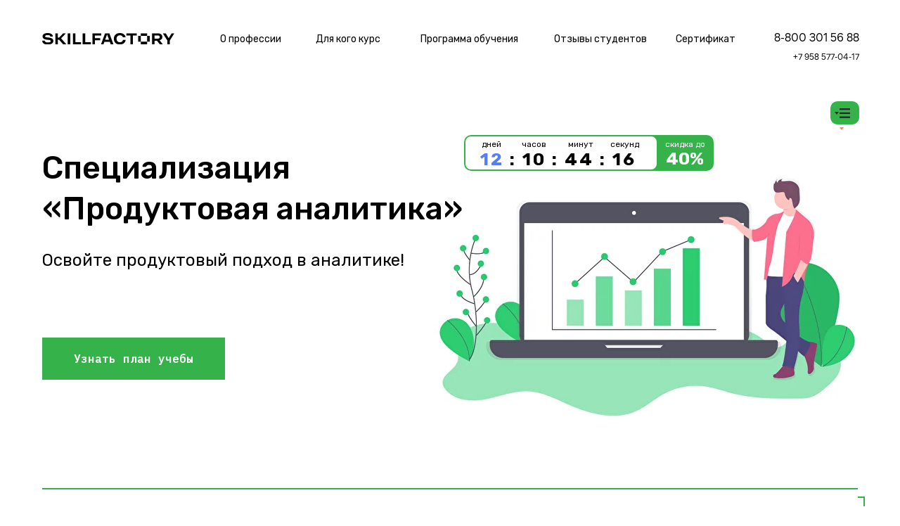

--- FILE ---
content_type: text/html; charset=UTF-8
request_url: https://members.tildaapi.com/api/getstyles/
body_size: 844
content:
{"status":"ok","data":{"controlblock":{"user_size":"60px","user_size_mobile":"60px","user_background":"#000000","user_background_opacity":"80","user_border_color":"#ffffff","user_vertical_coordinate_px":"20px","user_vertical_coordinate_mobile_px":"35px","user_horizontal_coordinate_px":"20px","user_horizontal_coordinate_mobile_px":"10px"},"welcomepage":{"typeId":"default","ordersManagementShowOrders":true,"ordersManagementShowPurchased":true,"ordersManagementShowAddresses":true,"ordersManagementShowProfile":true},"registrationpage":[],"fonts":{"rf_id":"","bgcolor":"","gf_fonts":"family=Rubik:wght@300;400;500;600;700&subset=latin,cyrillic&display=swap","textfont":"Somic-Machine","tf_fonts":"","fontsswap":"y","linecolor":"","linkcolor":"","textcolor":"","typekitid":"","headlinefont":"Rubik","myfonts_json":"[{\"f_name\":\"Somic-Machine\",\"f_100\":\"\",\"f_200\":\"\",\"f_300\":\"\",\"f_400\":\"\",\"f_500\":\"\",\"f_600\":\"\",\"f_700\":\"https:\\\/\\\/static.tildacdn.com\\\/tild6362-3634-4133-a138-303637343935\\\/PP_SF-Neue-Machina.woff\",\"f_800\":\"\",\"f_900\":\"\",\"f_vf\":\"\",\"f_woff2_100\":\"\",\"f_woff2_200\":\"\",\"f_woff2_300\":\"https:\\\/\\\/static.tildacdn.com\\\/tild3264-3362-4137-b062-643834623963\\\/NTSomic-Regular.woff2\",\"f_woff2_400\":\"\",\"f_woff2_500\":\"\",\"f_woff2_600\":\"\",\"f_woff2_700\":\"\",\"f_woff2_800\":\"\",\"f_woff2_900\":\"\",\"f_woff2_vf\":\"\",\"cnt\":2}]","textfontsize":"","customcssfile":"https:\/\/fonts.googleapis.com\/css2?family=IBM+Plex+Mono:ital,wght@0,100;0,200;0,300;0,400;0,500;0,600;0,700;1,100;1,200;1,300;1,400;1,500;1,600;1,700&display=swap","headlinecolor":"","linklinecolor":"","linkcolorhover":"","linklineheight":"","textfontweight":"400","tf_fonts_selected":"","headlinefontweight":"","linklinecolorhover":""},"allowselfreg":true,"logolink":null,"projectlang":"","userrole":1}}

--- FILE ---
content_type: text/css
request_url: https://static.tildacdn.com/ws/project521837/tilda-blocks-page9111361.min.css?t=1767011688
body_size: 10597
content:
.csssize{height:13752px}.t-body{margin:0px}#allrecords,body{background-color:none}#allrecords{-webkit-font-smoothing:antialiased}#allrecords a{color:#ff8562;text-decoration:none}#allrecords a,#allrecords button,#allrecords .t-radio,#allrecords .t-checkbox,#allrecords .t-img-select{outline:none}#allrecords a:focus-visible,#allrecords button:focus-visible,#allrecords .t-focusable,#allrecords .t-focusable .t-btn,#allrecords .t-focusable .t-btntext,#allrecords .t-img-select:focus-visible+.t-img-select__indicator,#allrecords .t-img-select:focus-visible+.t-img-select__indicator:after,#allrecords .t-radio:focus-visible+.t-radio__indicator,#allrecords .t-checkbox:focus-visible+.t-checkbox__indicator{outline-color:#2015FF;outline-offset:4px;outline-style:auto}#allrecords .t-descr a:focus-visible,#allrecords .t-sociallinks a:focus-visible,#allrecords .ya-share2__link:focus-visible{outline-offset:2px}#allrecords a[href^=tel]{color:inherit;text-decoration:none}#allrecords ol{padding-left:22px}#allrecords ul{padding-left:20px}#allrecords b,#allrecords strong{font-weight:700}@media print{body,html{min-width:1200px;max-width:1200px;padding:0;margin:0 auto;border:none}}.t-records{-webkit-font_smoothing:antialiased;background-color:none}.t-records a{color:#ff8562;text-decoration:none}.t-records a[href^=tel]{color:inherit;text-decoration:none}.t-records ol{padding-left:22px;margin-top:0px;margin-bottom:10px}.t-records ul{padding-left:20px;margin-top:0px;margin-bottom:10px}.t-mbfix{opacity:.01;-webkit-transform:translateX(0px);-ms-transform:translateX(0px);transform:translateX(0px);position:fixed;width:100%;height:500px;background-color:white;top:0px;left:0px;z-index:10000;-webkit-transition:all 0.1s ease;transition:all 0.1s ease}.t-mbfix_hide{-webkit-transform:translateX(3000px);-ms-transform:translateX(3000px);transform:translateX(3000px)}img:not([src]){visibility:hidden}.t-body_scroll-locked{position:fixed;left:0;width:100%;height:100%;overflow:hidden}.r_anim{-webkit-transition:opacity 0.5s;transition:opacity 0.5s}.r_hidden{opacity:0}.r_showed{opacity:1}@media screen and (max-width:1024px){a:active,button:active{-webkit-tap-highlight-color:rgba(255,255,255,.1)}}.t-text{font-family:'Somic-Machine',Arial,sans-serif;font-weight:400;color:#000000}.t-text_xs{font-size:15px;line-height:1.55}.t-text_sm{font-size:18px;line-height:1.55}.t-text_md{font-size:20px;line-height:1.55}.t-text_lg{font-size:22px;line-height:1.55}.t-name{font-family:'Rubik',Arial,sans-serif;font-weight:600;color:#000000}.t-name_xs{font-size:16px;line-height:1.35}.t-name_lg{font-size:22px;line-height:1.35}.t-name_xl{font-size:24px;line-height:1.35}.t-title{font-family:'Rubik',Arial,sans-serif;font-weight:600;color:#000000}.t-title_xxs{font-size:36px;line-height:1.23}.t-title_lg{font-size:64px;line-height:1.23}.t-descr{font-family:'Rubik',Arial,sans-serif;font-weight:400;color:#000000}.t-descr_xxs{font-size:14px;line-height:1.55}.t-descr_xs{font-size:16px;line-height:1.55}.t-btn{display:inline-block;font-family:'Rubik',Arial,sans-serif;border:0 none;text-align:center;white-space:nowrap;vertical-align:middle;font-weight:700;background-image:none;cursor:pointer;-webkit-appearance:none;-webkit-user-select:none;-moz-user-select:none;-ms-user-select:none;-o-user-select:none;user-select:none;-webkit-box-sizing:border-box;-moz-box-sizing:border-box;box-sizing:border-box}.t-btn td{vertical-align:middle}.t-btn_sending{opacity:.5}.t-align_center{text-align:center}.t-align_left{text-align:left}.t-margin_auto{margin-left:auto;margin-right:auto}.t-valign_top{vertical-align:top}.t-popup{display:none}.t-submit{font-family:'Rubik',Arial,sans-serif}.t-input{font-family:'Rubik',Arial,sans-serif}.t-input__vis-ph{font-family:'Rubik',Arial,sans-serif}.t-select{font-family:'Rubik',Arial,sans-serif}.t-input-error{font-family:'Somic-Machine',Arial,sans-serif}.t-form__errorbox-wrapper{font-family:'Somic-Machine',Arial,sans-serif}.t-form__errorbox-text{font-family:'Somic-Machine',Arial,sans-serif}.t-form__errorbox-item{font-family:'Somic-Machine',Arial,sans-serif}.t-form__successbox{font-family:'Somic-Machine',Arial,sans-serif}.t-rec_pt_0{padding-top:0}.t-rec_pt_30{padding-top:30px}.t-rec_pt_45{padding-top:45px}.t-rec_pt_60{padding-top:60px}.t-rec_pb_0{padding-bottom:0}.t-rec_pb_30{padding-bottom:30px}.t-rec_pb_45{padding-bottom:45px}.t-rec_pb_60{padding-bottom:60px}.t-rec_pb_75{padding-bottom:75px}.t-btnflex,.t-btn.t-btnflex,.t-submit.t-btnflex{display:inline-flex;align-items:center;justify-content:center;gap:1ch;max-width:100%;height:unset;padding:0;overflow:hidden;font-family:'Rubik',Arial,sans-serif,Arial,sans-serif;font-weight:600;line-height:var(--line-height,1.4);padding-top:calc(((var(--height,0px) - 1em * var(--line-height,1.4)) / 2) - var(--border-width,0px));padding-bottom:calc(((var(--height,0px) - 1em * var(--line-height,1.4)) / 2) - var(--border-width,0px));box-sizing:border-box;border-style:solid;border-color:transparent;border-width:var(--border-width,0);background-image:none;cursor:pointer;user-select:none;text-decoration:none;color:inherit;border-radius:0;background-color:transparent;white-space:nowrap}.t-btnflex.t-btnflex_icon_hover_only:not(:hover){gap:0}.t-btnflex__text{max-width:100%;overflow:hidden;text-align:center;white-space:inherit;text-overflow:ellipsis}.t-btnflex__icon{position:relative;flex-shrink:0;width:1.4em;height:1.4em;transition-duration:inherit}.t-btnflex.t-btnflex_icon_hover_only .t-btnflex__icon{transition-property:width;transition-timing-function:inherit}.t-btnflex.t-btnflex_icon_hover_only:not(:hover) .t-btnflex__icon{width:0}.t-btnflex__icon::before,.t-btnflex__icon::after{position:absolute;top:0;left:0;width:100%;height:100%;background-position:center;background-size:contain;background-repeat:no-repeat}.t-btnflex__icon::before{content:'';background-image:var(--icon,none);transition:opacity cubic-bezier(.25,1,.5,1),visibility cubic-bezier(.25,1,.5,1),color ease-in-out;transition-duration:inherit}.t-btnflex__icon.t-btnflex__icon_default_glyph::before{-webkit-mask-image:var(--icon,none);mask-image:var(--icon,none);-webkit-mask-position:center;mask-position:center;-webkit-mask-size:contain;mask-size:contain;-webkit-mask-repeat:no-repeat;mask-repeat:no-repeat;background-image:none;background-color:currentcolor}.t-btnflex__icon_has_hover::after{content:'';opacity:0;visibility:hidden;background-image:var(--icon-hover,none);transition:opacity cubic-bezier(.45,0,.55,1),visibility cubic-bezier(.45,0,.55,1),color ease-in-out;transition-duration:inherit}.t-btnflex__icon.t-btnflex__icon_hover_glyph::after{-webkit-mask-image:var(--icon-hover,none);mask-image:var(--icon-hover,none);-webkit-mask-position:center;mask-position:center;-webkit-mask-size:contain;mask-size:contain;-webkit-mask-repeat:no-repeat;mask-repeat:no-repeat;background-image:none;background-color:currentcolor}@media (hover:hover){.t-btnflex:hover .t-btnflex__icon_has_hover::before{opacity:0;visibility:hidden;transition-timing-function:cubic-bezier(.5,0,.75,0)}.t-btnflex:hover .t-btnflex__icon_has_hover::after{opacity:1;visibility:visible}}.t-btnflex_xs,.t-btn.t-btnflex_xs,.t-submit.t-btnflex_xs{--height:35px;font-size:13px;padding-left:15px;padding-right:15px}.t-btnflex_sm,.t-btn.t-btnflex_sm,.t-submit.t-btnflex_sm{--height:45px;font-size:14px;padding-left:30px;padding-right:30px}.t-btnflex_smd,.t-btn.t-btnflex_smd,.t-submit.t-btnflex_smd{--height:50px;font-size:15px;padding-left:44px;padding-right:44px}.t-btnflex_md,.t-btn.t-btnflex_md,.t-submit.t-btnflex_md{--height:60px;font-size:16px;padding-left:60px;padding-right:60px}.t-btnflex_lg,.t-btn.t-btnflex_lg,.t-submit.t-btnflex_lg{--height:60px;font-size:22px;padding-left:70px;padding-right:70px}.t-btnflex_xl,.t-btn.t-btnflex_xl,.t-submit.t-btnflex_xl{--height:80px;font-size:26px;padding-left:80px;padding-right:80px}.t-btnflex_xxl,.t-btn.t-btnflex_xxl,.t-submit.t-btnflex_xxl{--height:100px;font-size:30px;padding-left:90px;padding-right:90px}@media screen and (max-width:1200px){.t-text_xs{font-size:14px}.t-text_sm{font-size:16px}.t-text_md{font-size:18px}.t-text_lg{font-size:20px}.t-descr_xxs{font-size:12px}.t-descr_xs{font-size:14px}.t-title_xxs{font-size:32px}.t-title_lg{font-size:60px}.t-name_xs{font-size:14px}.t-name_lg{font-size:20px}.t-name_xl{font-size:22px}.t-btnflex_sm,.t-btn.t-btnflex_sm,.t-submit.t-btnflex_sm{padding-left:25px;padding-right:25px}.t-btnflex_smd,.t-btn.t-btnflex_smd,.t-submit.t-btnflex_smd{padding-left:30px;padding-right:30px}.t-btnflex_md,.t-btn.t-btnflex_md,.t-submit.t-btnflex_md{padding-left:45px;padding-right:45px}.t-btnflex_lg,.t-btn.t-btnflex_lg,.t-submit.t-btnflex_lg{padding-left:55px;padding-right:55px}.t-btnflex_xl,.t-btn.t-btnflex_xl,.t-submit.t-btnflex_xl{padding-left:65px;padding-right:65px}.t-btnflex_xxl,.t-btn.t-btnflex_xxl,.t-submit.t-btnflex_xxl{padding-left:75px;padding-right:75px}}@media screen and (max-width:640px){.t-text_xs{font-size:12px;line-height:1.45}.t-text_sm{font-size:14px;line-height:1.45}.t-text_md{font-size:16px;line-height:1.45}.t-text_lg{font-size:18px;line-height:1.45}.t-descr_xs{font-size:12px;line-height:1.45}.t-title_xxs{font-size:28px}.t-title_lg{font-size:30px}.t-name_xs{font-size:12px}.t-name_lg{font-size:18px}.t-name_xl{font-size:20px}.t-btn{white-space:normal}.t-btnflex,.t-btn.t-btnflex,.t-submit.t-btnflex{white-space:normal}.t-btnflex_sm,.t-btn.t-btnflex_sm,.t-submit.t-btnflex_sm{padding-left:20px;padding-right:20px}.t-btnflex_smd,.t-btn.t-btnflex_smd,.t-submit.t-btnflex_smd{padding-left:25px;padding-right:25px}.t-btnflex_md,.t-btn.t-btnflex_md,.t-submit.t-btnflex_md{padding-left:30px;padding-right:30px}.t-btnflex_lg,.t-btn.t-btnflex_lg,.t-submit.t-btnflex_lg{font-size:18px;padding-left:40px;padding-right:40px}.t-btnflex_xl,.t-btn.t-btnflex_xl,.t-submit.t-btnflex_xl{font-size:22px;padding-left:50px;padding-right:50px}.t-btnflex_xxl,.t-btn.t-btnflex_xxl,.t-submit.t-btnflex_xxl{font-size:26px;padding-left:60px;padding-right:60px}}@media screen and (max-width:480px){.t-rec_pt_0{padding-top:0}.t-rec_pt_30{padding-top:30px}.t-rec_pt_45{padding-top:45px}.t-rec_pt_60{padding-top:60px}.t-rec_pb_0{padding-bottom:0}.t-rec_pb_30{padding-bottom:30px}.t-rec_pb_45{padding-bottom:45px}.t-rec_pb_60{padding-bottom:60px}.t-rec_pb_75{padding-bottom:75px}.t-rec_pb-res-480_15{padding-bottom:15px!important}.t-btnflex_xs,.t-btn.t-btnflex_xs,.t-submit.t-btnflex_xs{--height:40px}.t-btnflex_sm,.t-btn.t-btnflex_sm,.t-submit.t-btnflex_sm{--height:50px}}@media screen and (max-width:1200px){.t-screenmin-1200px{display:none}}@media screen and (max-width:980px){.t-screenmin-980px{display:none}}@media screen and (max-width:640px){.t-screenmin-640px{display:none}}@media screen and (max-width:480px){.t-screenmin-480px{display:none}}@media screen and (max-width:320px){.t-screenmin-320px{display:none}}@media screen and (min-width:321px){.t-screenmax-320px{display:none}}@media screen and (min-width:481px){.t-screenmax-480px{display:none}}@media screen and (min-width:641px){.t-screenmax-640px{display:none}}@media screen and (min-width:981px){.t-screenmax-980px{display:none}}@media screen and (min-width:1201px){.t-screenmax-1200px{display:none}}@font-face{font-family:'Somic-Machine';src:url('https://static.tildacdn.com/tild3264-3362-4137-b062-643834623963/NTSomic-Regular.woff2') format('woff2');font-weight:300;font-style:normal;font-display:swap}@font-face{font-family:'Somic-Machine';src:url('https://static.tildacdn.com/tild6362-3634-4133-a138-303637343935/PP_SF-Neue-Machina.woff') format('woff');font-weight:700;font-style:normal;font-display:swap}.t123__centeredContainer{text-align:center}.t396{-webkit-text-size-adjust:100%}.t396__iframe{z-index:10000;background-color:#fff;width:100vw;height:100vh;position:fixed;top:0;left:0;border:0}html body.t396__body_overflow_hidden{overflow:hidden!important}.t396__display_none{display:none}.t396__artboard{position:relative;width:100%;height:100vh;overflow:hidden}.t396__artboard .t396__artboard_scale{overflow:visible}.t396__artboard.t396__artboard_scale .t396__elem[data-elem-type='text'] .tn-atom{word-break:normal;-moz-osx-font-smoothing:grayscale}.t396__artboard_scale .t396__carrier,.t396__artboard_scale .t396__filter{transform-origin:top left}.tn-atom__scale-wrapper{width:inherit;height:inherit}.t396__elem .tn-atom__scale-wrapper .tn-atom{width:inherit;height:inherit!important;box-sizing:border-box}.t396__artboard.rendering .tn-elem{visibility:hidden}.t396__artboard.rendered .tn-elem{visibility:visible}.t396__carrier{position:absolute;left:0;top:0;z-index:0;width:100%;height:100vh;-moz-transform:unset}.t396__filter{position:absolute;left:0;top:0;z-index:1;width:100%;height:100vh}.t396__elem{position:absolute;box-sizing:border-box;display:table}.t396 .tn-atom{display:table-cell;vertical-align:middle;width:100%;-webkit-text-size-adjust:100%;-moz-text-size-adjust:100%;-ms-text-size-adjust:100%}@media screen and (max-width:959px){.t396_safari .t396__artboard_scale .tn-atom{-webkit-text-size-adjust:auto;-moz-text-size-adjust:auto;-ms-text-size-adjust:auto}}.t396 .tn-atom ul,.t396 .tn-atom ol{margin-bottom:0}.t396 a.tn-atom{text-decoration:none}.t396 .tn-atom__img{width:100%;display:block}.t396 .tn-atom__html{vertical-align:top}.t396 .tn-atom__pin{border-radius:1000px;border-style:solid}.t396 .tn-atom__pin_onclick{cursor:pointer}.t396 .tn-atom__tip,.t396__tooltip-portal .tn-atom__tip{position:absolute;box-sizing:border-box;width:300px;max-width:90vw;padding:15px;display:none}.t396 .tn-atom__pin:hover .tn-atom__tip{display:none}.t396 .tn-atom__tip-img,.t396__tooltip-portal .tn-atom__tip-img{width:100%;display:block;margin-bottom:10px}.t396 .tn-atom__tip[data-tip-pos='top']{bottom:100%;margin-bottom:15px;left:50%;transform:translateX(-50%)}.t396 .tn-atom__tip[data-tip-pos='bottom']{top:100%;margin-top:15px;left:50%;transform:translateX(-50%)}.t396 .tn-atom__tip[data-tip-pos='left']{right:100%;margin-right:15px;top:50%;transform:translateY(-50%)}.t396 .tn-atom__tip[data-tip-pos='right']{left:100%;margin-left:15px;top:50%;transform:translateY(-50%)}.t396__ui{position:absolute;top:16px;left:196px;background-color:#fa876b;color:#000!important;height:30px;line-height:30px;width:100px;z-index:1000;text-align:center;border-radius:3px;display:none;font-size:14px}.t396__artboard.t396__artboard-fixed-active{transform:none!important;opacity:1!important}.t396__artboard-fixed-no-bg,.t396__artboard-fixed-innactive,.t396__artboard-fixed-innactive .t396__elem,.t396__artboard-fixed-no-bg.t396__artboard-fixed-innactive .t396__elem{pointer-events:none}.t396__artboard-fixed-no-bg .t396__elem{pointer-events:auto}.t396__elem-flex{position:relative!important;left:initial!important;top:initial!important;height:-webkit-fit-content;height:-moz-fit-content;height:fit-content;-ms-flex-negative:0;flex-shrink:0}.t396__artboard-flex>.t396__elem:not(.tn-elem__absolute),.t396__artboard-flex>.t396__group:not(.tn-group__absolute){position:relative!important;left:initial!important;top:initial!important;height:-webkit-fit-content;height:-moz-fit-content;height:fit-content;-ms-flex-negative:0;flex-shrink:0}.t396 .tn-atom__button-content{display:flex;flex-direction:row;align-items:center;justify-content:center;flex:0 1 auto;min-width:0}.t396 .tn-atom__button-text{flex:1 1 0;text-overflow:ellipsis}.t396 .tn-atom__button-icon{flex:0 0 auto}.t396 .tn-atom__button-icon::before{position:absolute;top:0;left:0;display:block;width:100%;height:100%;background-image:var(--icon,none);background-position:center;background-size:contain;background-repeat:no-repeat;content:'';transition:opacity 0.2s cubic-bezier(.25,1,.5,1),visibility 0.2s cubic-bezier(.25,1,.5,1),color 0s ease-in-out}.t396 .tn-atom__button-icon::after{position:absolute;opacity:0;visibility:hidden;top:0;left:0;display:block;width:100%;height:100%;background-image:var(--icon-hover,none);background-position:center;background-size:contain;background-repeat:no-repeat;content:'';transition:opacity 0.2s cubic-bezier(.45,0,.55,1),visibility 0.2s cubic-bezier(.45,0,.55,1),color 0s ease-in-out}.t396 .tn-atom:hover .tn-atom__button-icon:not(.tn-atom__button-icon-no-hover)::after{opacity:1;visibility:visible}.t396 .tn-atom:hover .tn-atom__button-icon:not(.tn-atom__button-icon-no-hover)::before{opacity:0;visibility:hidden;transition-timing-function:cubic-bezier(.5,0,.75,0)}.t396 .tn-atom:hover .tn-atom__button-icon.hidden{display:block}.t396 .tn-atom__button-icon-no-default{display:none;animation:button-icon-fade-in 0.3s ease forwards}.t396 .tn-atom:hover .tn-atom__button-icon.tn-atom__button-icon-no-default{display:block}@keyframes button-icon-fade-in{from{opacity:0}to{opacity:1}}.t396 .tn-atom__button-icon-arrow-default::before{-webkit-mask-image:var(--icon,none);mask-image:var(--icon,none);-webkit-mask-position:center;mask-position:center;-webkit-mask-size:contain;mask-size:contain;-webkit-mask-repeat:no-repeat;mask-repeat:no-repeat;background-color:currentcolor;background-image:none}.t396 .tn-atom__button-icon-arrow-hover::after{-webkit-mask-image:var(--icon-hover,none);mask-image:var(--icon-hover,none);-webkit-mask-position:center;mask-position:center;-webkit-mask-size:contain;mask-size:contain;-webkit-mask-repeat:no-repeat;mask-repeat:no-repeat;background-color:currentcolor;background-image:none}.t396 .tn-elem[data-elem-type='button']{display:block}.t396 .tn-elem[data-elem-type='button'] .tn-atom{display:flex;box-sizing:border-box;width:100%;height:100%;flex-direction:row;justify-content:center;align-items:center}.record[off='y'] .t450{display:none}.t450__static.t450__overlay{position:relative!important;height:100vh;z-index:1!important}.t450__static.t450{position:absolute!important;height:100vh;z-index:1!important}.t450__body_menushowed{height:100vh;min-height:100vh;overflow:hidden}.t450__list_item a,#allrecords .t450__list_item a{text-decoration:none;color:#000000}.t450{position:fixed;top:0;right:0;bottom:0;max-width:300px;width:100%;z-index:9999;overflow:hidden;-webkit-transition:transform ease-in-out 0.3s;-moz-transition:transform ease-in-out 0.3s;-o-transition:transform ease-in-out 0.3s;transition:transform ease-in-out 0.3s;-moz-transform:translate(100%,0);-ms-transform:translate(100%,0);-webkit-transform:translate(100%,0);-o-transform:translate(100%,0);transform:translate(100%,0);background-color:#111}.t450.t450__overflowed{overflow-y:scroll}.t450__close{width:40px;height:40px;background-color:#111;position:absolute;top:5px;right:5px;cursor:pointer;z-index:999999}.t450__static.t450__close{position:absolute;z-index:1}.t450__left{left:0;right:auto;-moz-transform:translate(-100%,0);-ms-transform:translate(-100%,0);-webkit-transform:translate(-100%,0);-o-transform:translate(-100%,0);transform:translate(-100%,0)}.t450__menu_show.t450{-moz-transform:translate(0,0);-ms-transform:translate(0,0);-webkit-transform:translate(0,0);-o-transform:translate(0,0);transform:translate(0,0);z-index:999999}.t450__overlay{display:none;position:fixed;inset:0;opacity:0;z-index:-1;-webkit-transition:opacity ease-in-out 0.3s;-moz-transition:opacity ease-in-out 0.3s;-o-transition:opacity ease-in-out 0.3s;transition:opacity ease-in-out 0.3s}.t450__menu_show.t450__overlay{display:block;z-index:99999;opacity:1}.t450__overlay_bg{position:absolute;inset:0;background-color:#000;opacity:.6}.t450__container{box-sizing:border-box;padding:48px 40px 38px;position:relative;height:auto;min-height:100%;display:-webkit-flex;display:-ms-flexbox;display:flex;-webkit-flex-direction:column;-ms-flex-direction:column;flex-direction:column}.t450__rightside{position:relative;margin-top:auto}.t450__logowrapper{margin-bottom:25px}.t450__logowrapper a{display:block}.t450__logo{color:#fff}.t450__logoimg{display:block;width:100%;max-width:120px}.t-align_center .t450__logoimg{margin:0 auto}.t-align_right .t450__logoimg{margin-left:auto}.t450__list{list-style-type:none;margin:0;padding:0!important}.t450__list_item{clear:both;font-family:'Rubik',Arial,sans-serif;font-size:16px;display:block;margin:0;color:#000000}.t450__list_item a{margin-bottom:15px;display:inline-block}.t450__list_item a.t-menusub__link-item{margin-bottom:0}.t450__list_item:last-child a:not(.t978__menu-link){margin-bottom:0!important;display:inline-block}.t450__list_item .t-active{opacity:.7}.t450 .t-sociallinks a,.t450__right_social_links{margin-top:24px}#allrecords .t450 ul.t-sociallinks__wrapper{margin-bottom:0;padding-left:0;list-style:none}.t450 .t-sociallinks__item,.t450__right_social_links_item{display:inline-block;vertical-align:top;margin-right:4px;margin-top:2px}.t450 .t-sociallinks__item:last-child,.t450__right_social_links_item:last-child{margin-right:0}.t450__right_descr{font-family:'Rubik',Arial,sans-serif;font-size:13px;color:#fff;margin-top:25px}.t450__right_share_buttons{margin-top:25px}.t450__right_buttons{margin-top:15px}.t450__right_buttons_but{display:inline-block;margin-top:10px}.t450__container.t-align_left .t450__right_buttons_but_two_left{margin-right:5px}.t450__container.t-align_right .t450__right_buttons_but_two_left{margin-right:0}.t450__container.t-align_left .t450__right_buttons_but_two_right{margin-left:0}.t450__container.t-align_right .t450__right_buttons_but_two_right{margin-left:5px}.t450__container.t-align_center .t450__right_buttons_but_two_left{margin-right:2.5px}.t450__container.t-align_center .t450__right_buttons_but_two_right{margin-left:2.5px}.t450__right_buttons_but .t-btnflex_md{padding-left:40px;padding-right:40px}.t450__right_buttons_but .t-btnflex_sm{padding-left:24px;padding-right:24px}.t450__right_langs{margin-top:25px}.t450__right_langs_lang{display:inline-block;margin-right:2px}.t450__close_icon{width:24px;height:20px;-webkit-transform:rotate(0deg);-moz-transform:rotate(0deg);-o-transform:rotate(0deg);transform:rotate(0deg);z-index:999;margin-top:11px;margin-left:8px;color:#fff}.t450__close-button{display:-webkit-flex;display:-ms-flexbox;display:flex;-webkit-justify-content:center;-ms-flex-pack:center;justify-content:center;-webkit-align-items:center;-ms-flex-align:center;align-items:center;padding:0;border:none}.t450__close-button .t450__close_icon{margin:0}.t450__close_icon span{display:block;position:absolute;width:100%;opacity:1;left:0;-webkit-transform:rotate(0deg);-moz-transform:rotate(0deg);-o-transform:rotate(0deg);transform:rotate(0deg);height:2px;background-color:currentcolor}.t450__close_icon span:nth-child(1){top:0}.t450__close_icon span:nth-child(2),.t450__close_icon span:nth-child(3){top:8px}.t450__close_icon span:nth-child(4){top:16px}.t450_opened .t450__close_icon span:nth-child(1){top:8px;width:0%;left:50%}.t450_opened .t450__close_icon span:nth-child(2){-webkit-transform:rotate(45deg);-moz-transform:rotate(45deg);-o-transform:rotate(45deg);transform:rotate(45deg)}.t450_opened .t450__close_icon span:nth-child(3){-webkit-transform:rotate(-45deg);-moz-transform:rotate(-45deg);-o-transform:rotate(-45deg);transform:rotate(-45deg)}.t450_opened .t450__close_icon span:nth-child(4){top:8px;width:0%;left:50%}@media screen and (max-width:980px){.t450__container .t-menusub__menu{margin-bottom:10px}.t450__container .t-menusub__content:not(.t978__submenu-content){padding:0 0 10px}.t450__container.t-align_center .t-menusub__content{text-align:center}.t450__container.t-align_left .t-menusub__content{text-align:left}.t450__container.t-align_right .t-menusub__content{text-align:right}.t450__list_item a.t-menusub__link-item{margin-bottom:0}.t450__list_item:last-child a+.t-menusub .t-menusub__content{margin-top:15px}}@media screen and (max-width:640px){.t450__container{padding:42px 25px 25px}}@media screen and (max-width:560px){.t-body_scrollable-fix-for-android.t450__body_menushowed{overflow:hidden!important}}.t450__menu__content{position:fixed;right:15px;z-index:99998;display:-webkit-flex;display:-ms-flexbox;display:flex;-webkit-align-items:center;-ms-flex-align:center;align-items:center;-webkit-justify-content:end;-ms-flex-pack:end;justify-content:end;width:auto;-webkit-transition:opacity ease-in-out 0.2s;-moz-transition:opacity ease-in-out 0.2s;-o-transition:opacity ease-in-out 0.2s;transition:opacity ease-in-out 0.2s}.t450__burger_container{position:relative;width:58px;height:58px;cursor:pointer;display:-webkit-flex;display:-ms-flexbox;display:flex;-webkit-align-items:center;-ms-flex-align:center;align-items:center;-webkit-justify-content:center;-ms-flex-pack:center;justify-content:center;-webkit-transition:opacity ease-in-out 0.2s;-moz-transition:opacity ease-in-out 0.2s;-o-transition:opacity ease-in-out 0.2s;transition:opacity ease-in-out 0.2s}.t450__menu__content.t450__beforeready{opacity:0;z-index:-1}.t450__burger_container.t450__burger-nobg{width:auto!important;min-width:30px;height:auto!important;min-height:30px}.t450__menu__content.t450__static{position:relative!important;top:auto!important;right:auto!important;left:auto!important;margin-left:auto!important;z-index:1}.t450__burger_container.t450__small{width:48px;height:48px}.t450__burger_container.t450__big{width:78px;height:78px}.t450__burger_bg{position:absolute;inset:0;background-color:#111}.t450__burger_cirqle{border-radius:100px}.t450__burger_container .t-menuburger__big{width:38px;height:26px}.t450__burger_container .t-menuburger__big span{height:4px}.t450__burger_container .t-menuburger__big span:nth-child(2),.t450__burger_container .t-menuburger__big span:nth-child(3){top:11px}.t450__burger_container .t-menuburger__big span:nth-child(4){top:22px}.t450 .ya-share2__list{margin-bottom:0}#allrecords ul.ya-share2__list{padding-left:0}.t450 .ya-share2__container_size_m .ya-share2__counter{line-height:28px}.t450__black-white .ya-share2__badge{background-color:#111!important}.t450__transp-white .ya-share2__badge{background-color:transparent!important}.t450__transp-white .ya-share2__container_size_m .ya-share2__counter::before{display:none}.t450__transp-white .ya-share2__container_size_m .ya-share2__counter{padding-left:0!important;margin-top:2px}.t450__white-black .ya-share2__badge{background-color:#fff!important}.t450__white-black .ya-share2__container_size_m .ya-share2__item_service_facebook .ya-share2__icon{background-image:url('[data-uri]')}.t450__white-black .ya-share2__container_size_m .ya-share2__counter{color:#222}.t450__white-black .ya-share2__counter::before{background-color:#222}.t450__white-black .ya-share2__container_size_m .ya-share2__item_service_vkontakte .ya-share2__icon{background-image:url("data:image/svg+xml,%3Csvg xmlns='http://www.w3.org/2000/svg' viewBox='0 0 24 24' fill='none'%3E%3Cpath d='M12.7145 16.9838C7.24792 16.9838 4.12992 13.2361 4 7H6.73829C6.82823 11.5771 8.84691 13.5159 10.4459 13.9157V7H13.0244V10.9475C14.6034 10.7776 16.2622 8.97876 16.8218 7H19.4003C18.9706 9.43848 17.1717 11.2374 15.8925 11.9769C17.1717 12.5765 19.2205 14.1455 20 16.9838H17.1617C16.5521 15.085 15.0332 13.6159 13.0244 13.416V16.9838H12.7145Z' fill='black'/%3E%3C/svg%3E");background-size:24px;background-position:center}.t450__white-black .ya-share2__container_size_m .ya-share2__item_service_twitter .ya-share2__icon{background-image:url("data:image/svg+xml,%3Csvg xmlns='http://www.w3.org/2000/svg' viewBox='0 0 24 24' fill='none'%3E%3Cpath d='M12.7368 11.5046L17.5763 6H16.4295L12.2273 10.7796L8.87103 6H5L10.0753 13.2276L5 19H6.14688L10.5845 13.9526L14.129 19H18L12.7368 11.5046ZM11.1659 13.2912L10.6517 12.5715L6.56012 6.8448H8.32166L11.6236 11.4665L12.1379 12.1862L16.43 18.1936H14.6685L11.1659 13.2912Z' fill='black'/%3E%3C/svg%3E");background-size:24px;background-position:center}.t450__white-black .ya-share2__container_size_m .ya-share2__item_service_odnoklassniki .ya-share2__icon{background-image:url('[data-uri]');background-size:28px 28px;background-position:-2px}.t450__transp-black .ya-share2__badge{background-color:transparent!important}.t450__transp-black .ya-share2__container_size_m .ya-share2__item_service_facebook .ya-share2__icon{background-image:url('[data-uri]')}.t450__transp-black .ya-share2__container_size_m .ya-share2__counter{color:#222;padding-left:0!important;margin-top:2px}.t450__transp-black .ya-share2__counter::before{display:none}.t450__transp-black .ya-share2__container_size_m .ya-share2__item_service_vkontakte .ya-share2__icon{background-image:url("data:image/svg+xml,%3Csvg xmlns='http://www.w3.org/2000/svg' viewBox='0 0 24 24' fill='none'%3E%3Cpath d='M12.7145 16.9838C7.24792 16.9838 4.12992 13.2361 4 7H6.73829C6.82823 11.5771 8.84691 13.5159 10.4459 13.9157V7H13.0244V10.9475C14.6034 10.7776 16.2622 8.97876 16.8218 7H19.4003C18.9706 9.43848 17.1717 11.2374 15.8925 11.9769C17.1717 12.5765 19.2205 14.1455 20 16.9838H17.1617C16.5521 15.085 15.0332 13.6159 13.0244 13.416V16.9838H12.7145Z' fill='black'/%3E%3C/svg%3E");background-size:24px;background-position:center}.t450__transp-black .ya-share2__container_size_m .ya-share2__item_service_twitter .ya-share2__icon{background-image:url("data:image/svg+xml,%3Csvg xmlns='http://www.w3.org/2000/svg' viewBox='0 0 24 24' fill='none'%3E%3Cpath d='M12.7368 11.5046L17.5763 6H16.4295L12.2273 10.7796L8.87103 6H5L10.0753 13.2276L5 19H6.14688L10.5845 13.9526L14.129 19H18L12.7368 11.5046ZM11.1659 13.2912L10.6517 12.5715L6.56012 6.8448H8.32166L11.6236 11.4665L12.1379 12.1862L16.43 18.1936H14.6685L11.1659 13.2912Z' fill='black'/%3E%3C/svg%3E");background-size:24px;background-position:center}.t450__transp-black .ya-share2__container_size_m .ya-share2__item_service_odnoklassniki .ya-share2__icon{background-image:url('[data-uri]');background-size:28px 28px;background-position:-2px}.t978__tooltip-menu{position:absolute;display:none;opacity:0;z-index:6000000;width:100%;width:auto;text-align:left;border-radius:3px;box-shadow:0 0 7px 0 rgba(0,0,0,.2);-webkit-font-smoothing:antialiased;max-width:330px}.t978__tooltip-menu_bottom .t978__innermenu-content::after,.t978__tooltip-menu_bottom .t978__innermenu-content::before{top:-20px;border-bottom-color:#fff}.t978__tooltip-menu_top .t978__innermenu-content::after,.t978__tooltip-menu_top .t978__innermenu-content::before{bottom:-20px;border-top-color:#fff}.t978__tooltip-menu_show{opacity:1}.t978__tooltip-menu_mobile{margin-top:10px;margin-bottom:10px}.t978__tooltip-menu::after,.t978__tooltip-menu::before{content:'';position:absolute;border:solid transparent;border-width:10px;right:50%;-webkit-transform:translateX(50%);transform:translateX(50%)}.t978__tooltip-menu-corner{position:absolute;border-width:2px;width:15px;aspect-ratio:1;transform:rotate(45deg);border-color:transparent;background-color:transparent;background-clip:padding-box}.t978__content{position:relative;display:-webkit-flex;display:-ms-flexbox;display:flex;-webkit-justify-content:space-between;-ms-flex-pack:justify;justify-content:space-between;-webkit-align-items:flex-start;-ms-flex-align:start;align-items:flex-start;overflow:hidden;background-color:#fff;border-radius:3px;max-height:100%;box-sizing:border-box}.t978__menu{background-color:#fff;padding:18px 0;padding-left:0!important;list-style-type:none;margin-bottom:0!important;-webkit-flex-grow:1;-ms-flex-positive:1;flex-grow:1;-webkit-flex-shrink:0;-ms-flex-negative:0;flex-shrink:0;width:130px;height:100%;position:relative;box-sizing:border-box;overflow-y:auto}.t978__menu-item{margin-bottom:12px;padding-left:20px;padding-right:20px}.t978__menu-item:last-child{margin-bottom:0}.t978__menu-link-wrapper{display:-webkit-flex;display:-ms-flexbox;display:flex;-webkit-align-items:center;-ms-flex-align:center;align-items:center}.t978__link-inner_right{text-align:right}.t978__link-inner_center{text-align:center}.t978__link-inner_left{text-align:left}.t978__menu-item_arrow{display:inline-block;width:0;height:0;border-style:solid;border-width:3px 0 3px 4px;border-color:transparent;margin-left:auto;margin-top:1px;margin-right:1px;transition:all 0.3s}.t978__menu-activelink .t978__menu-item_arrow,.t978__menu-hoverlink .t978__menu-item_arrow{-webkit-transform:rotate(180deg);transform:rotate(180deg)}.t978__sep{margin:20px 0;border-top:1px solid #000;opacity:.2}.t978__tooltip-menu .t978__menu-link,.t978__tooltip-menu .t978__innermenu-link{text-decoration:none;font-size:14px;display:-webkit-flex;display:-ms-flexbox;display:flex;-webkit-align-items:center;-ms-flex-align:center;align-items:center;color:#000;font-family:Roboto,Arial,sans-serif;width:100%;transition:all 0.3s ease}.t978__tooltip-menu .t978__menu-link_hook,.t978__tooltip-menu .t978__menu-link.t-active,.t978__tooltip-menu .t978__innermenu-link.t-active{cursor:pointer}.t978__tooltip-menu .t978__menu-link.t-active:hover,.t978__tooltip-menu .t978__innermenu-link.t-active:hover{cursor:default}#allrecords .t978__tooltip-menu .t978__menu-link,#allrecords .t978__tooltip-menu .t978__innermenu-link{color:#222}.t978__tooltip-menu .t978__innermenu{-webkit-flex-shrink:0;-ms-flex-negative:0;flex-shrink:0;display:none;width:200px;align-self:normal;position:sticky;top:0;max-height:100vh;overflow-y:auto}.t978__tooltip-menu .t978__innermenu-wrapper{height:100%;display:none}.t978__tooltip-menu .t978__innermenu_show{display:block}.t978__tooltip-menu .t978__innermenu-content{box-shadow:none;-webkit-box-shadow:none;text-align:left;background-color:#efefef;max-width:none;min-height:100%;height:auto;position:relative;display:none;padding:18px 20px;box-sizing:border-box}.t978__tooltip-menu .t978__innermenu_show .t978__innermenu-content{display:block;opacity:1;position:relative}.t978__tooltip-menu .t978__innermenu-list{display:-webkit-flex;display:-ms-flexbox;display:flex;-webkit-flex-wrap:wrap;-ms-flex-wrap:wrap;flex-wrap:wrap;padding-left:0!important;list-style-type:none;margin-bottom:0!important}.t978__tooltip-menu .t978__innermenu-item{margin-bottom:12px;display:-webkit-flex;display:-ms-flexbox;display:flex}.t978__tooltip-menu .t978__innermenu-item:last-child{margin-bottom:0}.t978__menu-col{-webkit-flex-grow:1;-ms-flex-positive:1;flex-grow:1;margin-right:10px}.t978__menu-col:last-child{margin-right:0}.t978__menu-col_4{width:calc((100% - 10px * 3) / 4)}.t978__menu-col_3{width:calc((100% - 10px * 2) / 3)}.t978__menu-col_2{width:calc((100% - 10px) / 2)}.t978__menu-col_1{width:100%;margin-right:0}.t978__arrow{display:inline-block;vertical-align:middle;margin-left:6px;position:relative;border-color:inherit}.t978__arrow::after{content:'';width:0;height:0;border-style:solid;border-width:4px 3px 0;position:absolute;top:45%;left:0;-webkit-transform:translateY(-50%);transform:translateY(-50%);border-color:transparent;border-top-color:inherit;transition:-webkit-transform 0.3s;transition:transform 0.3s;transition:transform 0.3s,-webkit-transform 0.3s}.t978__tm-link_active .t978__arrow::after{-webkit-transform:translateY(-50%) rotate(180deg);transform:translateY(-50%) rotate(180deg);transition:-webkit-transform 0.3s;transition:transform 0.3s;transition:transform 0.3s,-webkit-transform 0.3s}@media screen and (max-width:980px){.t978__tooltip-menu{box-shadow:none;max-width:100%;box-sizing:border-box}.t396__elem .t978__tooltip-menu{max-width:200px;min-width:100%;left:0;top:100%}.t978__menu{-webkit-align-items:center;-ms-flex-align:center;align-items:center;-webkit-flex-direction:column;-ms-flex-direction:column;flex-direction:column;width:100%!important;background-color:transparent}.t978__menu-col{margin-bottom:15px;width:auto;-webkit-flex-grow:0;-ms-flex-positive:0;flex-grow:0}.t978__menu-col:last-child{margin-bottom:0}.t978__menu-item{width:100%;display:block;padding-left:0;padding-right:0}.t978__menu-link{padding-left:26px;padding-right:26px}.t978__link-inner{position:relative}.t978__link-inner::after{content:'';display:block;position:absolute;bottom:20%;opacity:0;width:100%;height:100%;border-bottom:px solid;box-shadow:inset 0 -px 0 0;transition:all 0.3s ease}.t978__content{padding:0}.t978__innermenu{width:0;display:none!important}.t978__tooltip-menu .t978__innermenu-content{display:block;opacity:1;position:relative;border-bottom:none;margin-top:12px;padding:15px 20px 15px 43px}.t978__tooltip-menu .t978__innermenu-list{display:block}.t978__menu-item_arrow{-webkit-transform:rotate(90deg);transform:rotate(90deg)}.t978__menu-activelink .t978__menu-item_arrow,.t978__menu-hoverlink .t978__menu-item_arrow{-webkit-transform:rotate(270deg);transform:rotate(270deg)}}.t395__col{margin:0 auto}.t395__wrapper{display:table;width:100%;height:100%}#allrecords .t395__wrapper{margin-bottom:0;padding-left:0;list-style:none}.t-rec[role='tabpanel']{outline:none}.t395__tab{display:table-cell;vertical-align:middle;border-right:none!important;position:relative;min-width:fit-content}.t395__tab.t395__tab_active::after{content:' ';position:absolute;z-index:1}.t395__wrapper_mobile-flex .t395__tab.t395__tab_active:nth-last-child(2)::after{display:none}.t395__tab_active:last-child::after{display:none}.t395__title{width:100%;height:100%;padding:18px 22px;box-sizing:border-box;color:#777;background-color:transparent;border:none;transition:font-weight,color 0.3s ease;text-align:inherit;cursor:pointer}.t395__tab_active .t395__title{color:#ff8562;cursor:default}#allrecords button.t395__title:focus-visible{outline-offset:1px}.t395__width_12{width:12.5%}.t395__width_14{width:14.28%}.t395__width_16{width:16.66%}.t395__width_20{width:20%}.t395__width_25{width:25%}.t395__width_33{width:33.3%}.t395__width_50{width:50%}.t395__width_100{width:100%}.t379__off,.t395__off:not([data-record-type='396'],[data-parenttplid='396']){display:none!important}.t395__off[data-record-type='396'],.t395__off[data-parenttplid='396']{opacity:0!important;height:0!important;max-height:0!important;min-height:0!important;pointer-events:none!important;overflow:hidden!important;padding-top:0!important;padding-bottom:0!important}.t395__select{-webkit-appearance:none;padding:16px 20px;width:100%;box-sizing:border-box;background-color:transparent;border-radius:0;border:1px solid;outline:none;margin:0;font-size:16px}.t395__wrapper_mobile{position:relative;display:none}.t395__wrapper_mobile::after{content:' ';width:0;height:0;border-style:solid;border-width:5px 4px 0;position:absolute;top:50%;right:20px;-moz-transform:translateY(-50%);-ms-transform:translateY(-50%);-webkit-transform:translateY(-50%);-o-transform:translateY(-50%);transform:translateY(-50%)}.t395__firefoxfix{width:16px;position:absolute;top:1px;right:1px;bottom:1px;pointer-events:none}.t395 .t-align_left .t395__tab_active{position:relative}.t395__separator_mobile{display:none}@media screen and (max-width:960px){.t395__col{padding:0 20px;box-sizing:border-box}.t395__wrapper_mobile{display:block}.t395__wrapper{display:none}.t395__col_mobile-flex{width:100%;padding:0 0 10px;display:-webkit-box;display:-ms-flexbox;display:flex;overflow:auto hidden}.t395__wrapper_mobile-flex{display:-webkit-box;display:-ms-flexbox;display:flex}.t395__wrapper_mobile-flex+.t395__wrapper_mobile{display:none}.t395__select{padding-right:40px}}@media screen and (max-width:640px){.t395__col_mobile-flex{max-width:100%;width:100%;margin-right:0}#allrecords .t395__wrapper_mobile-flex{padding-left:20px}.t395__separator_mobile{display:table-cell;min-width:20px;width:20px;height:100%}}.t015{box-sizing:border-box}.t015__title{padding-top:8px;padding-bottom:3px}.t015__uptitle{padding-top:10px;padding-bottom:40px}.t015__descr{padding:41px 0 0}.t526 .t-section__bottomwrapper{margin-top:105px}#allrecords .t526__container{margin-bottom:0;padding-left:0}.t526__container{display:-webkit-box;display:-ms-flexbox;display:flex;-ms-flex-wrap:wrap;flex-wrap:wrap}.t526__container li ul{list-style-type:disc}.t526__wrapperleft{padding-right:0;padding-left:0}.t526__wrappercenter{padding-right:20px;padding-left:20px}.t526__itemwrapper{margin:0 auto}.t526__imgwrapper{width:200px;max-width:100%;margin-bottom:20px}.t526__bgimg{width:100%;max-width:100%;padding-bottom:100%;background-size:cover;background-repeat:no-repeat;background-position:center}.t526__img{width:100%;max-width:100%;height:auto}.t526__img_circle{border-radius:50%;-moz-border-radius:50%;-webkit-border-radius:50%}.t526__persdescr{color:#7a7a7a}.t526__wrappercenter .t-persons-social-links__wrapper{-webkit-justify-content:center;justify-content:center}.t526 .t-persons-social-links__item a{display:inline-block}.t526__bottommargin_sm{margin-bottom:4px}.t526__bottommargin_lg{margin-bottom:18px}.t526 .t-list__item{margin-top:90px}.t526 .t-list__container_inrow1 .t-list__item:first-child,.t526 .t-list__container_inrow2 .t-list__item:nth-child(-n+2),.t526 .t-list__container_inrow3 .t-list__item:nth-child(-n+3),.t526 .t-list__container_inrow4 .t-list__item:nth-child(-n+4){margin-top:0!important}@media screen and (max-width:960px){.t526 .t-section__bottomwrapper{margin-top:45px}.t526 .t-list__item,.t526 .t-list__container_inrow2 .t-list__item:nth-child(-n+2),.t526 .t-list__container_inrow3 .t-list__item:nth-child(-n+3),.t526 .t-list__container_inrow4 .t-list__item:nth-child(-n+4){margin-top:45px!important}.t526 .t526__container .t-list__item:first-child,.t526 .t526__container:not(.t-list__container_inrow1) .t-list__item:nth-child(2){margin-top:0!important}.t526__container{font-size:0}.t526__col-mobstyle{display:inline-block;vertical-align:top;width:50%}.t526__itemwrapper_1,.t526__itemwrapper_3{max-width:300px}.t526__itemwrapper_2{max-width:460px}.t526__itemwrapper_4{max-width:220px}.t526__wrappercenter{padding-right:10px;padding-left:10px}}@media screen and (max-width:640px){.t526__col-mobstyle:nth-child(odd){padding-left:40px}.t526__col-mobstyle:nth-child(even){padding-right:40px}}@media screen and (max-width:480px){.t526__col-mobstyle{display:block;width:100%}.t526__col-mobstyle:nth-child(odd){padding-left:20px}.t526__col-mobstyle:nth-child(even){padding-right:20px}.t526 .t526__container:not(.t-list__container_inrow1) .t-list__item:nth-child(2){margin-top:45px!important}}.t270__error-msg{text-align:center;display:none}.t270__error-msg-text{display:inline-block;margin:0 20px 35px;padding:15px;color:#f00;border:1px solid #f00;font-size:14px;font-family:tfutura,Arial,sans-serif}.t185__butwrapper{display:flex;justify-content:flex-start;align-items:flex-start;margin-top:10px;margin-bottom:10px}.t185__btn{min-width:fit-content}@media screen and (max-width:980px){.t185__butwrapper{justify-content:center;margin-top:20px;margin-bottom:20px}.t185{text-align:center}.t185 .t-btn.t185__btn{min-width:unset;white-space:normal}}.t678 .t-form__inputsbox{-webkit-transition:max-height 0.3s cubic-bezier(.19,1,.22,1);transition:max-height 0.3s cubic-bezier(.19,1,.22,1);max-height:30000px}.t678 .t678__inputsbox_hidden.t-form__inputsbox{overflow:hidden;display:none;max-height:0;opacity:0}.t678 .t-input-group{margin-bottom:25px}.t678 .t-input-block textarea{padding-top:17px}.t678 .t-input-block textarea.t-input_pvis{padding-top:26px}.t678 .t-input-phonemask__wrap{background-color:#fff}.t678 .t-input-title{padding-bottom:5px}.t678 .t-input-subtitle{padding-bottom:15px}.t678 .t-input-group_rd .t-input-subtitle{padding-bottom:5px}.t678 .t-inputtime,.t678 .t-datepicker__wrapper{max-width:245px}.t678 .t-input-group_inrow .t-inputtime,.t678 .t-input-group_inrow .t-datepicker__wrapper{max-width:100%}.t678 .t-form__submit{display:block;text-align:center;vertical-align:middle;height:100%;margin-top:30px;margin-bottom:10px}.t678 .t-form__inputsbox_flex .t-form__submit{margin-top:5px}.t678 .t-form_bbonly .t-form__inputsbox_flex .t-form__submit{margin-top:0}.t678 .t-form__inputsbox_flex .t-form__errorbox-wrapper{margin-bottom:25px}.t678 .t-form_bbonly .t-form__inputsbox_flex .t-form__errorbox-wrapper{margin-bottom:30px}.t678 .t-form_bbonly .t-input-title{padding-bottom:0;margin-bottom:0}.t678 .t-form_bbonly .t-input-subtitle{padding-bottom:0;padding-top:5px}.t678 .t-form_bbonly .t-input-group{margin-bottom:35px}.t678 .t-form__inputsbox .t-input-group_st .t-input-block{display:none;margin-bottom:0}.t678 .t678__form-bottom-text{margin-top:30px;text-align:center}.t678 .t-rate__wrapper_numbers .t-rate__indicator{background-color:#fff}@media screen and (max-width:640px){.t678 .t-form__submit{display:block;width:100%;padding-bottom:20px;text-align:center}.t678 .t-input-block{padding-right:0}.t678 .t-submit{width:100%}}@media screen and (max-width:480px){.t678 .t-inputtime,.t678 .t-datepicker__wrapper{max-width:100%}}.uploadcare-dialog.uploadcare-active{z-index:10000001}.t702__body_popupshowed{-webkit-overflow-scrolling:touch!important}.t702 .t702__wrapper{padding:40px 45px}.t702 .t702__title{margin-bottom:11px}.t702 .t702__text-wrapper{margin-bottom:24px}.t702 .t702__text{margin-top:20px}.t702 .t702__img{width:100%;display:block;margin-top:-1px}.t702 .t-submit{transform:translateZ(0)}@media screen and (max-width:960px){.t-input-block:has(.t-contact-method__types-container){--contact-method-padding-h:45px}}@media screen and (max-width:640px){.t702 .t702__title{margin-bottom:6px}.t702 .t702__text-wrapper{margin-bottom:14px}.t702 .t702__wrapper{padding:20px}.t-input-block:has(.t-contact-method__types-container){--contact-method-padding-h:20px}}.t702 .t-form__errorbox-item{word-break:normal;overflow-wrap:anywhere}.t702 .t-form__inputsbox_flex .t-form__errorbox-wrapper{margin-bottom:25px}.t702 .t-form__inputsbox{-webkit-transition:max-height 0.3s cubic-bezier(.19,1,.22,1);transition:max-height 0.3s cubic-bezier(.19,1,.22,1);max-height:20000px}.t702 .t702__inputsbox_hidden.t-form__inputsbox{overflow:hidden;max-height:0;height:0;opacity:0}.t702 .t-input-group{margin-bottom:25px}.t702 .t-input{background-color:transparent;-webkit-appearance:none}.t702 .t-input::-ms-clear{width:0;height:0}.t702 .t-input-block textarea{padding-top:17px;background-color:transparent}.t702 .t-input-block textarea.t-input_pvis{padding-top:26px}.t702 .t-input-title{padding-bottom:5px}.t702 .t-input-subtitle{padding-bottom:15px}.t702 .t-input-group_rd .t-input-subtitle{padding-bottom:5px}.t702 .t-inputtime,.t702 .t-datepicker__wrapper{max-width:245px}.t702 .t-input-group_inrow .t-inputtime,.t702 .t-input-group_inrow .t-datepicker__wrapper{max-width:100%}.t702 .t-form__submit{display:block;text-align:center;vertical-align:middle;height:100%;width:100%;margin-top:25px}.t702 .t-form__inputsbox_flex .t-form__submit{margin-top:0}.t702 .t-form_bbonly .t-form__inputsbox_flex .t-form__submit{margin-top:0}.t702 .t-submit{--height:54px;width:100%}.t702 .t-form_bbonly .t-input-title{padding-bottom:0;margin-bottom:0}.t702 .t-form_bbonly .t-input-subtitle{padding-bottom:0;padding-top:5px}.t702 .t-form__inputsbox .t-input-group_st .t-input-block{display:none;margin-bottom:0}.t702 .t702__form-bottom-text{margin-top:20px}@media screen and (max-width:640px){.t702 .t-input-group{margin-bottom:20px}.t702 .t-input-block textarea{padding-top:12px}.t702 .t-submit{--height:50px;font-size:16px}.t702 .t-input,.t702 .t-select{height:50px;font-size:16px}.t702 .t-input{padding:0 14px}.t702 .t-input__vis-ph{top:17px}.t702 .t-input_pvis{padding:22px 20px 10px}.t702 .t-input-block textarea.t-input_pvis{padding-top:22px}}@media screen and (max-width:480px){.t702 .t-inputtime,.t702 .t-datepicker__wrapper{max-width:100%}}@media screen and (max-width:560px){.t702 .t-popup_show .t-popup__container{max-width:100%;inset:0;padding-top:50px;margin:0;box-sizing:border-box;min-height:100vh;-webkit-transform:translateY(0);transform:translateY(0);position:relative}.t702 .t-popup{padding:0}.t702 .t-popup__block-close{position:fixed;top:0;right:0;left:0;z-index:2;display:flex;justify-content:flex-end;align-items:center;width:100%;height:50px;background:#000}.t702 .t-popup__block-close-button{display:table-cell;vertical-align:middle;width:16px;margin-right:10px;padding:10px;font-size:0;text-align:right}.t702 .t-popup__close-icon{width:16px;height:16px}}.t497 .t-section__bottomwrapper{margin-top:105px}#allrecords .t497__container{margin-bottom:0;padding-left:0;list-style:none}.t497__container{display:-webkit-box;display:-ms-flexbox;display:flex;-ms-flex-wrap:wrap;flex-wrap:wrap}.t497__container li ul{list-style-type:disc}.t497 .t-list__item{margin-top:90px}.t497 .t-list__item:nth-child(-n+2){margin-top:0!important}.t497 .t-row{overflow:hidden}.t497__textwrapper{padding-left:20px;width:100%}.t497__imgwrapper{width:45px}.t497__bgimg{width:45px;height:45px;background-size:cover;background-repeat:no-repeat;background-position:center}.t497__img{max-width:100%;width:100%;height:auto}.t497__img_circle{border-radius:50%;-moz-border-radius:50%;-webkit-border-radius:50%}.t497__name{padding-bottom:8px}@media screen and (max-width:960px){.t497__separator{margin-bottom:0!important}.t497 .t-section__bottomwrapper{margin-top:45px}.t497 .t-list__item,.t497 .t-list__item:nth-child(-n+2){margin-top:30px!important}.t497 .t-list__item:first-child{margin-top:0!important}.t497__bgimg{max-width:50px!important;max-height:50px!important}.t497__imgwrapper{max-width:50px!important}.t497__col_first{margin-top:0!important}}.t738 .t-section__bottomwrapper{margin-top:105px}.t738 .t-slds__arrow_wrapper{width:5%}.t738__slds-wrapper{flex-wrap:wrap;-webkit-flex-wrap:wrap;font-size:0;display:-webkit-box;display:-ms-flexbox;display:flex;justify-content:center;-webkit-justify-content:center}.t738 .t-card__link{display:block;width:100%;margin:0 auto}.t738__img{max-width:100%;width:100%;margin:0 auto}.t738__item{padding:20px;-webkit-box-sizing:border-box;box-sizing:border-box;display:-webkit-box;display:-ms-flexbox;display:flex;-webkit-box-pack:center;-ms-flex-pack:center;justify-content:center;align-items:center;-webkit-box-align:center;-ms-flex-align:center;margin:0}.t738__item_4-in-row{width:25%}.t738__item_6-in-row{width:16.666%}.t738__greyonhovercolor{-webkit-filter:grayscale(100%);-moz-filter:grayscale(100%);-ms-filter:grayscale(100%);-o-filter:grayscale(100%);filter:grayscale(100%);filter:#808080}.t738__greyonhovercolor:hover,.t738 .t-card__col.t-focusable .t738__greyonhovercolor{-webkit-filter:grayscale(0%);-moz-filter:grayscale(0%);-ms-filter:grayscale(0%);-o-filter:grayscale(0%);filter:grayscale(0%);filter:none}.t738__alphaonhover{opacity:.5}.t738__alphaonhover:hover,.t738 .t-card__col.t-focusable .t738__alphaonhover{opacity:1}.t738__width_6{max-width:600px}.t738__width_7{max-width:700px}.t738__width_8{max-width:800px}.t738__width_9{max-width:900px}.t738__width_10{max-width:1000px}.t738__width_11{max-width:1100px}.t738__width_12{max-width:1200px}.t738__width_100{max-width:100%}@media screen and (max-width:1200px){.t738__item{padding:10px}.t738__width_6{max-width:480px}.t738__width_7{max-width:560px}.t738__width_8{max-width:640px}.t738__width_9{max-width:720px}.t738__width_10{max-width:800px}.t738__width_11{max-width:880px}.t738__width_12{max-width:960px}.t738__width_100{max-width:100%}}@media screen and (max-width:960px){.t738 .t-section__bottomwrapper{margin-top:45px}.t738__item_6-in-row{width:33.333%}.t738__witharrows .t-width .t-slds__wrapper{padding:0 35px}}@media screen and (max-width:640px){.t738__item_4-in-row{width:50%}}@media screen and (max-width:440px){.t738__item_6-in-row{width:50%}}.t668{-webkit-text-size-adjust:100%;-moz-text-size-adjust:none;-ms-text-size-adjust:100%}.t668>.t-container{display:-webkit-flex;display:flex;-webkit-flex-wrap:wrap;flex-wrap:wrap}.t668__col{margin-bottom:1px}.t668__col:last-child{margin-bottom:0!important}.t668__wrapper{background-color:#fff}.t668__header{position:relative;cursor:pointer}.t668__trigger-button{position:relative;width:100%;padding:25px 30px;text-align:left;background-color:transparent;border:none;box-sizing:border-box;cursor:pointer}#allrecords button.t668__trigger-button:focus-visible{outline-offset:-2px}.t668__icon{position:absolute;top:50%;right:18px;width:24px;height:24px;display:inline-block;padding:8px;-webkit-transform:translateY(-50%);transform:translateY(-50%);transition:opacity ease-in-out 0.2s}.t668__icon-hover{opacity:0}.t668__header:hover .t668__icon{opacity:0}.t668__trigger-button:focus-visible .t668__icon{opacity:0}.t668__header:hover .t668__icon-hover{opacity:1}.t668__trigger-button:focus-visible .t668__icon-hover{opacity:1}.t668__row::after{content:'';display:table;clear:both}.t668__circle{position:absolute;top:0;left:0;width:40px;height:40px;border-radius:100px}.t668__lines{position:relative;z-index:1;display:block;width:100%;height:100%;transition:all ease-in-out 0.3s;-webkit-transform:rotate(0);transform:rotate(0)}.t668__opened .t668__lines{z-index:1;-webkit-transform:rotate(-45deg);transform:rotate(-45deg);transition:all ease-in-out 0.3s}.t668__content{display:none;padding:0 30px;overflow:hidden;-webkit-transition:max-height ease-in-out 0.3s,opacity ease-in-out 0.3s;-o-transition:max-height ease-in-out 0.3s,opacity ease-in-out 0.3s;transition:max-height ease-in-out 0.3s,opacity ease-in-out 0.3s}.t668__title{display:inline-block;padding-right:30px}.t668__img{display:block;width:100%;margin-bottom:14px}.t668__border{width:100%;height:1px;background-color:#eee}.t668__textwrapper{padding:0 0 20px}@media screen and (max-width:960px){.t668__header:hover .t668__icon{opacity:1}.t668__trigger-button:focus-visible .t668__icon{opacity:1}.t668__header:hover .t668__icon-hover{opacity:0}.t668__trigger-button:focus-visible .t668__icon-hover{opacity:0}}@media screen and (max-width:640px){.t668__trigger-button{padding:20px!important}.t668__content{padding-right:20px!important;padding-left:20px!important}.t668__text a{word-break:normal;overflow-wrap:anywhere}.t668__icon{right:8px!important}}.t758 ul{margin:0}.t758__list{list-style-type:none;margin:0;padding:0!important}.t758__list_item{clear:both;font-family:'Rubik',Arial,sans-serif;font-size:16px;display:inline-block;margin:0;color:#000000;white-space:nowrap}.t758__link-item__wrapper{display:inline-block;padding-right:10px;min-height:19px;vertical-align:middle;float:left}.t758__list-item__icon{height:19px;margin-right:10px;float:left}.t758 .t-menu__link-item{white-space:initial;line-height:19px;min-height:19px;display:inline-block;float:left}.t758__breadcrumb-divider{padding-right:10px;font-family:Arial,Helvetica,sans-serif;float:left;line-height:19px;height:19px}.t758__list_item:last-child .t758__link-item__wrapper{padding-right:0!important}.t758 a,#allrecords .t758 a{text-decoration:none;color:#000000}@media screen and (max-width:480px){.t758__list_item{font-size:12px}.t758__link-item__wrapper{padding-right:5px}.t758__breadcrumb-divider{padding-right:5px}}.t890{display:none;position:fixed;bottom:20px;left:20px;min-height:30px;opacity:1;z-index:99990}.t890_preview{display:block;position:static;padding:20px;text-align:left}.t890__arrow{cursor:pointer;display:inline-block;height:50px;width:50px;padding:0;background-color:transparent;border:none;animation-name:t890__zoom;animation-duration:0.5s;animation-fill-mode:both}.t890__arrow-smd{transform:scale(.9)}.t890__arrow-sm{transform:scale(.8)}.t890__arrow svg rect,.t890__arrow svg path{transition:0.2s ease-in}@keyframes t890__zoom{0%{opacity:0;transform:scale(.1)}100%{opacity:1}}@media screen and (max-width:640px){.t890__arrow{transform:scale(.8)}.t890__arrow.t890__arrow-smd{transform:scale(.7)}.t890__arrow.t890__arrow-sm{transform:scale(.6)}}

--- FILE ---
content_type: image/svg+xml
request_url: https://static.tildacdn.com/tild3539-3037-4835-b834-326335393539/Group_355.svg
body_size: 829
content:
<?xml version="1.0" encoding="UTF-8"?> <svg xmlns="http://www.w3.org/2000/svg" width="72" height="21" viewBox="0 0 72 21" fill="none"> <path d="M0.507812 10.6543C0.507812 5.13145 5.28449 0.654297 11.1768 0.654297C17.0691 0.654297 21.8458 5.13145 21.8458 10.6543C21.8458 16.1771 17.0691 20.6543 11.1768 20.6543C5.28449 20.6543 0.507812 16.1771 0.507812 10.6543Z" fill="#FFFAED"></path> <path fill-rule="evenodd" clip-rule="evenodd" d="M10.857 0.654297C10.8032 4.70819 10.508 6.98662 8.88589 8.50706C7.26385 10.0275 4.83291 10.3043 0.507812 10.3547V10.9539C4.83291 11.0044 7.26385 11.2811 8.88589 12.8015C10.508 14.322 10.8032 16.6004 10.857 20.6543H11.4966C11.5501 16.6004 11.8456 14.322 13.4677 12.8015C15.0898 11.281 17.5207 11.0044 21.8458 10.9539V10.3547C17.5207 10.3042 15.0898 10.0275 13.4677 8.50706C11.8452 6.98662 11.5501 4.70819 11.4966 0.654297H10.857Z" fill="black"></path> <path d="M29.0457 19.7551V16.6135H37.6448V19.7551H40.2569V14.5768H38.7546V1.55518H28.9302L28.6531 9.03021C28.5604 11.4568 28.2829 13.4285 27.5433 14.5768H26.4336V19.7551H29.0457ZM31.1032 9.37686L31.3113 3.59187H35.9575V14.5768H30.1787C30.664 13.5585 31.0109 11.8034 31.1032 9.37686Z" fill="#FFFAED"></path> <path d="M44.9491 14.7867C43.5389 14.7867 42.152 14.31 41.4121 13.79V15.8917C41.9438 16.3033 43.2846 16.8233 45.2727 16.8233C48.2084 16.8233 49.7569 15.5884 49.7569 13.4C49.7569 12.1217 48.9018 11.255 47.3762 10.9517C48.8093 10.5184 49.4104 9.56497 49.4104 8.35163C49.4104 6.50999 47.8615 5.4917 45.365 5.4917C43.5621 5.4917 42.383 6.01174 41.7129 6.40174V8.50334C42.4524 8.04832 43.4696 7.52839 44.9722 7.52839C45.9894 7.52839 46.6364 7.98341 46.6364 8.78497C46.6364 9.62999 46.0816 10.085 44.9491 10.085H43.2152V12.035H44.9491C46.3591 12.035 46.9139 12.425 46.9139 13.3783C46.9139 14.245 46.2436 14.7867 44.9491 14.7867Z" fill="#FFFAED"></path> <path d="M60.1666 15.87V13.7684C59.3112 14.31 57.8782 14.7867 56.5375 14.7867C54.5261 14.7867 53.7633 13.8983 53.6479 12.0784H60.2821V10.7133C60.2821 6.92166 58.5023 5.4917 55.7514 5.4917C52.3998 5.4917 50.8047 7.89672 50.8047 11.19C50.8047 14.9816 52.7928 16.8233 56.3061 16.8233C58.0631 16.8233 59.3577 16.39 60.1666 15.87ZM55.7053 7.52839C57.0692 7.52839 57.4852 8.59003 57.4852 9.95498V10.1717H53.6479C53.7172 8.43832 54.3877 7.52839 55.7053 7.52839Z" fill="#FFFAED"></path> <path d="M68.5512 5.71533V10.027H64.8759V5.71533H62.125V16.6136H64.8759V12.0636H68.5512V16.6136H71.302V5.71533H68.5512Z" fill="#FFFAED"></path> </svg> 

--- FILE ---
content_type: image/svg+xml
request_url: https://static.tildacdn.com/tild3337-6135-4564-a132-353063336334/main-logo.svg
body_size: 714
content:
<?xml version="1.0" encoding="UTF-8"?> <svg xmlns="http://www.w3.org/2000/svg" xmlns:xlink="http://www.w3.org/1999/xlink" viewBox="0 0 220 40"> <defs></defs> <g id="component/header/middle-block-client" stroke="none" stroke-width="1" fill="none" fill-rule="evenodd" transform="translate(0.000000, -10.000000)"> <g id="logo" transform="translate(0.000000, 10.000000)" fill="#0097B3"> <polygon id="Shape" points="102.943169 0.554021659 95.2371585 39.1802512 103.989071 39.1802512 111.695082 0.554021659"></polygon> <polygon id="Shape" points="16.4579235 0.554021659 7.70601093 0.554021659 0 39.1802512 8.75191257 39.1802512"></polygon> <polygon id="Shape" points="100.106011 0.554021659 91.3540984 0.554021659 75.0644809 27.3627648 69.9191257 0.554021659 61.1672131 0.554021659 68.5726776 39.1802512 76.6273224 39.1802512"></polygon> <polygon id="Shape" points="144.418579 0.554021659 115.854645 0.554021659 114.339891 8.66877576 124.281967 8.66877576 118.186885 39.1802512 126.938798 39.1802512 133.021858 8.66877576 142.915847 8.66877576"></polygon> <polygon id="Shape" points="50.2874317 0.554021659 45.1901639 26.1124916 31.7978142 0.554021659 24.2360656 0.554021659 16.5420765 39.1802512 24.9693989 39.1802512 30.0786885 13.5616719 43.4349727 39.1802512 51.020765 39.1802512 58.7147541 0.554021659"></polygon> <path d="M165.228415,0.554021659 L149.179235,0.554021659 L141.473224,39.1802512 L150.273224,39.1802512 L156.284153,8.66877576 L163.845902,8.66877576 C165.366932,8.59779858 166.851327,9.14902116 167.957377,10.1955517 C168.804803,11.1100763 169.216658,12.3456402 169.087432,13.5857156 C168.714754,17.4687758 165.661202,19.2600326 161.706011,19.2600326 L155.322404,19.2600326 L163.545355,39.1802512 L172.297268,39.1802512 L166.827322,25.9562075 C173.152468,25.1425269 177.89726,19.7705797 177.923497,13.3933659 C178.284153,5.90374843 172.778142,0.554021659 165.19235,0.554021659" id="Shape"></path> <path d="M179.582514,19.8731473 C180.248461,8.63320636 189.614104,-0.108412986 200.873224,0.00101619441 C212.522404,0.00101619441 220.384699,8.83708177 219.747541,19.8611255 C219.081594,31.1010665 209.715951,39.8426858 198.456831,39.7332566 C186.80765,39.7332566 178.945355,30.8971911 179.594536,19.8731473 M211.608743,19.8731473 C211.894714,16.7384115 210.827011,13.6309418 208.674744,11.3339661 C206.522478,9.03699029 203.490955,7.76961912 200.344262,7.85128942 C193.595759,7.82540734 188.030065,13.1311207 187.733333,19.8731473 C187.447363,23.0078831 188.515066,26.1153529 190.667332,28.4123286 C192.819599,30.7093044 195.851121,31.9766756 198.997814,31.8950053 C205.750966,31.9273603 211.323855,26.6198469 211.620765,19.8731473" id="Shape" fill-rule="nonzero"></path> </g> </g> </svg> 

--- FILE ---
content_type: image/svg+xml
request_url: https://static.tildacdn.com/tild6331-3434-4536-a163-663037636434/henkel-logo.svg
body_size: 427
content:
<?xml version="1.0" encoding="UTF-8"?> <svg xmlns="http://www.w3.org/2000/svg" height="1411" viewBox="3.549 3.536 426.815 237.77" width="2500"> <path d="m9.01 122.426c0-65.072 96.514-113.528 207.922-113.528s207.971 48.456 207.971 113.528c0 65.093-96.563 113.429-207.971 113.429s-207.922-48.336-207.922-113.429" fill="#fff"></path> <path d="m216.932 3.536c117.812 0 213.432 53.272 213.432 118.89 0 65.629-95.62 118.88-213.432 118.88-117.763 0-213.383-53.251-213.383-118.88 0-65.618 95.62-118.89 213.383-118.89zm0 10.724c-111.805 0-202.61 48.555-202.61 108.166 0 59.636 90.805 108.077 202.61 108.077s202.61-48.44 202.61-108.077c0-59.61-90.805-108.166-202.61-108.166zm-37.484 119.58h-42.001c.496 10.337 6.305 15.128 14.993 15.128 6.454 0 10.873-3.635 12.015-7.294h13.752c-3.525 12.506-13.752 18.295-26.362 18.295-17.873 0-28.994-12.297-28.994-29.862 0-17.014 11.766-29.972 28.994-29.972 19.362 0 28.696 16.25 27.603 33.705zm-28-22.991c-8.738 0-13.207 5.813-13.902 13.25h27.256c-1.042-7.938-4.368-13.25-13.355-13.25zm209.857 22.991h-42c.446 10.337 6.304 15.128 14.943 15.128 6.504 0 10.922-3.635 12.064-7.294h13.752c-3.525 12.506-13.752 18.295-26.362 18.295-17.923 0-28.994-12.297-28.994-29.862 0-17.014 11.766-29.972 28.994-29.972 19.362 0 28.696 16.25 27.603 33.705zm-28.05-22.991c-8.688 0-13.157 5.813-13.901 13.25h27.306c-1.043-7.938-4.37-13.25-13.405-13.25zm-283.882 47.581h15.59v-33.814h33.66v33.814h15.59v-78.536h-15.59v32.156h-33.66v-32.156h-15.59zm138.664 0h14.696v-30.7c0-11.529 4.07-16.25 12.51-16.25 7.25 0 10.526 4.612 10.526 13.941v33.01h14.646v-34.912c0-14.05-4.17-23.383-20.802-23.383-6.554 0-13.405 3.078-17.327 9.443h-.348v-7.904h-13.9zm64.889 0h14.646v-30.736l21.646 30.736h18.22l-23.83-31.848 21.1-24.908h-17.476l-19.66 24.47v-46.25h-14.646zm116.968 0h14.646v-78.536h-14.646z" fill="#ec1b23" fill-rule="evenodd"></path> </svg> 

--- FILE ---
content_type: image/svg+xml
request_url: https://static.tildacdn.com/tild3935-6339-4534-b363-393136646530/icon_date.svg
body_size: -142
content:
<?xml version="1.0" encoding="UTF-8"?> <svg xmlns="http://www.w3.org/2000/svg" width="22" height="22" viewBox="0 0 22 22" fill="none"> <path d="M18 3.80035H4C2.89543 3.80035 2 4.60622 2 5.60031V18.2C2 19.1941 2.89543 20 4 20H18C19.1046 20 20 19.1941 20 18.2V5.60031C20 4.60622 19.1046 3.80035 18 3.80035Z" stroke="#35B34A" stroke-width="2.3" stroke-linecap="round" stroke-linejoin="round"></path> <path d="M15 2V5.59995" stroke="#35B34A" stroke-width="2.3" stroke-linecap="round" stroke-linejoin="round"></path> <path d="M7 2V5.59995" stroke="#35B34A" stroke-width="2.3" stroke-linecap="round" stroke-linejoin="round"></path> <path d="M2 9.19977H20" stroke="#35B34A" stroke-width="2.3" stroke-linecap="round" stroke-linejoin="round"></path> <path d="M18 3.80035H4C2.89543 3.80035 2 4.60622 2 5.60031V18.2C2 19.1941 2.89543 20 4 20H18C19.1046 20 20 19.1941 20 18.2V5.60031C20 4.60622 19.1046 3.80035 18 3.80035Z" stroke="#35B34A" stroke-width="2.3" stroke-linecap="round" stroke-linejoin="round"></path> <path d="M15 2V5.59995" stroke="#35B34A" stroke-width="2.3" stroke-linecap="round" stroke-linejoin="round"></path> <path d="M7 2V5.59995" stroke="#35B34A" stroke-width="2.3" stroke-linecap="round" stroke-linejoin="round"></path> <path d="M2 9.19977H20" stroke="#35B34A" stroke-width="2.3" stroke-linecap="round" stroke-linejoin="round"></path> </svg> 

--- FILE ---
content_type: image/svg+xml
request_url: https://static.tildacdn.com/tild3134-3163-4838-a263-613938623861/burger_1px.svg
body_size: -71
content:
<?xml version="1.0" encoding="UTF-8"?> <!-- Generator: Adobe Illustrator 23.0.3, SVG Export Plug-In . SVG Version: 6.00 Build 0) --> <svg xmlns="http://www.w3.org/2000/svg" xmlns:xlink="http://www.w3.org/1999/xlink" id="Layer_1" x="0px" y="0px" viewBox="0 0 20 20" style="enable-background:new 0 0 20 20;" xml:space="preserve"> <style type="text/css"> .st0{fill:#35B34A;} .st1{fill:#FFFFFF;} </style> <g> <rect class="st0" width="20" height="20"></rect> </g> <g> <rect x="4" y="6.5" class="st1" width="12" height="1"></rect> <rect x="4" y="9.5" class="st1" width="12" height="1"></rect> <rect x="4" y="12.5" class="st1" width="12" height="1"></rect> </g> </svg> 

--- FILE ---
content_type: image/svg+xml
request_url: https://static.tildacdn.com/tild6534-3937-4136-a535-323162366336/Group_1527.svg
body_size: 365
content:
<?xml version="1.0" encoding="UTF-8"?> <svg xmlns="http://www.w3.org/2000/svg" width="267" height="267" viewBox="0 0 267 267" fill="none"> <path fill-rule="evenodd" clip-rule="evenodd" d="M133.329 266.68C206.961 266.68 266.659 206.981 266.659 133.35C266.659 59.699 206.961 0.000680184 133.329 0.000680184C59.6783 0.000680184 0 59.699 0 133.35C0 206.981 59.6783 266.68 133.329 266.68Z" fill="#DF1B12"></path> <path fill-rule="evenodd" clip-rule="evenodd" d="M75.828 73.169V118.529C82.736 110.285 90.9989 106.144 100.598 106.144C105.559 106.144 109.986 107.079 113.956 108.968C117.944 110.82 120.921 113.224 122.925 116.106C124.947 119.044 126.322 122.25 127.047 125.78C127.772 129.292 128.153 134.769 128.153 142.192V190.682H106.704V147.001C106.704 138.337 106.323 132.841 105.483 130.513C104.681 128.166 103.25 126.334 101.189 124.96C99.1093 123.567 96.533 122.88 93.4415 122.88C89.8921 122.88 86.7054 123.777 83.9192 125.532C81.095 127.307 79.0531 129.96 77.7745 133.509C76.4578 137.078 75.8089 142.325 75.828 149.272L75.809 190.682H54.3789V73.169H75.828" fill="white"></path> <path fill-rule="evenodd" clip-rule="evenodd" d="M160.315 73.1744V118.532C167.214 110.28 175.486 106.144 185.091 106.144C190.011 106.144 194.48 107.085 198.439 108.966C202.418 110.828 205.397 113.22 207.397 116.121C209.416 119.041 210.788 122.256 211.533 125.784C212.258 129.312 212.63 134.761 212.63 142.19V190.684H191.187V147.012C191.187 138.348 190.795 132.84 189.971 130.508C189.148 128.175 187.717 126.333 185.659 124.961C183.621 123.569 181.014 122.883 177.917 122.883C174.369 122.883 171.174 123.765 168.39 125.549C165.607 127.313 163.549 129.979 162.236 133.507C160.962 137.074 160.315 142.327 160.315 149.266V190.684H138.871V73.1744H160.315" fill="white"></path> </svg> 

--- FILE ---
content_type: image/svg+xml
request_url: https://static.tildacdn.com/tild3732-3832-4133-b830-663333623630/megafon-logo-green.svg
body_size: 822
content:
<?xml version="1.0" encoding="UTF-8"?> <!-- Generator: Adobe Illustrator 17.1.0, SVG Export Plug-In . SVG Version: 6.00 Build 0) --> <svg xmlns="http://www.w3.org/2000/svg" xmlns:xlink="http://www.w3.org/1999/xlink" id="Layer_1" x="0px" y="0px" viewBox="0 0 304 55" xml:space="preserve"> <title>megafon-logo-green</title> <desc>Created with Sketch.</desc> <g id="Page-1"> <g id="megafon-logo-green"> <g id="Group"> <path id="Shape" fill="#00B956" d="M30.3,0.7v27.8l0,0l0,0c0,1.3-1,2.2-2.2,2.2h-3.3l0,0c-0.2,0-0.3,0.2-0.3,0.3v23.3 c0.8,0,1.6,0.2,2.5,0.2c14.9,0,27-12.1,27-27C54,13.8,43.7,2.3,30.3,0.7z M29.7,42.3c-1.9,0-3.3-1.6-3.3-3.3 c0-1.9,1.6-3.3,3.3-3.3c1.9,0,3.3,1.6,3.3,3.3C33.2,40.8,31.6,42.3,29.7,42.3z M37.6,42.3c-1.9,0-3.3-1.6-3.3-3.3 c0-1.9,1.6-3.3,3.3-3.3c1.9,0,3.3,1.6,3.3,3.3S39.6,42.3,37.6,42.3z M45.6,42.3c-1.9,0-3.3-1.6-3.3-3.3c0-1.9,1.6-3.3,3.3-3.3 c1.9,0,3.3,1.6,3.3,3.3S47.5,42.3,45.6,42.3z"></path> <path id="Shape_1_" fill="#00B956" d="M27,0.6c-14.9,0-27,12.1-27,27c0,13.1,9.1,23.8,21.3,26.3V29.6l0,0c0-1.1,1-2,2-2.2l0,0 h1.1h2.2c0.2,0,0.3-0.2,0.3-0.3L27,0.6L27,0.6z M21.8,22.8c-1.9,0-3.3-1.6-3.3-3.3c0-1.9,1.6-3.3,3.3-3.3c1.9,0,3.3,1.6,3.3,3.3 S23.6,22.8,21.8,22.8z"></path> </g> <g id="Group_1_" transform="translate(67.000000, 10.000000)"> <polygon id="Shape_2_" fill="#00B956" points="230.3,5.3 230.3,15.5 216.7,15.5 216.7,5.3 209.8,5.3 209.8,32.3 216.7,32.3 216.7,21.4 230.3,21.4 230.3,32.3 237,32.3 237,5.3 "></polygon> <path id="Shape_3_" fill="#00B956" d="M117.9,8.4c-1.1-2.4-3.3-3.7-5.5-3.7l0,0l0,0l0,0c-2.2,0-4.5,1.3-5.5,3.7L96,32.4h7.2 l2.4-5.7h14l2.4,5.7h7.2L117.9,8.4z M107.5,21.3l4.1-9.9c0.2-0.3,0.3-0.3,0.5-0.3l0,0l0,0c0.2,0,0.5,0,0.5,0.3l4.1,9.9H107.5z"></path> <path id="Shape_4_" fill="#00B956" d="M37.5,0.5c-3.2,0-5.2,1.7-6.7,5.1l-8.7,20.3L13.3,5.5c-1.4-3.3-3.5-5.1-6.7-5.1 c-3,0-6,2-6,6.7v25.1h6.7V8l8.9,20.1c1.1,2.9,3.2,4.6,5.9,4.6l0,0l0,0l0,0l0,0c2.9,0,4.8-1.7,5.9-4.6L36.9,8v24.5h6.7V7.4 C43.5,2.7,40.5,0.5,37.5,0.5z"></path> <path id="Shape_5_" fill="#00B956" d="M55.4,26.6c-0.3,0-0.7-0.3-0.7-0.7v-4.8h16.8v-5.5H54.7v-4.1c0-0.3,0.3-0.7,0.7-0.7h16.7 V5.1h-20c-2.4,0-4,1.9-4,4V28c0,2,1.7,4,4,4h20v-5.7H55.4V26.6L55.4,26.6z"></path> <path id="Shape_6_" fill="#00B956" d="M83.4,32.3V11.7c0-0.3,0.3-0.7,0.7-0.7h16.7V5.3h-20c-2.4,0-4,1.9-4,4v22.9L83.4,32.3 L83.4,32.3L83.4,32.3z"></path> <path id="Shape_7_" fill="#00B956" d="M205.4,18.9c0-9.4-4.1-13.8-14.3-13.8h-2.4c-10.2,0-14.3,4.5-14.3,13.8l0,0 c0,9.2,4.1,13.8,14.3,13.8h2.2C201.3,32.5,205.4,28.1,205.4,18.9L205.4,18.9z M190.9,27h-2.2c-5.5,0-7.8-2.5-7.8-8.1l0,0 c0-5.4,1.9-8.1,7.8-8.1h2.2c5.7,0,7.8,2.7,7.8,8.1l0,0C198.7,24.4,196.6,27,190.9,27z"></path> <path id="Shape_8_" fill="#00B956" d="M155.7,1.1h-13.4c-10,0-14,5.1-14,13.8c0,1.4,0.2,2.7,0.3,3.8c1.1,6.2,4.8,10,14.1,10h3 v3.5h6.7v-3.5h2.9c9.4,0,13.1-3.8,14.1-10c0.2-1.1,0.3-2.4,0.3-3.8C169.6,6.2,165.5,1.1,155.7,1.1z M145.5,23.1h-3 c-4.6,0-6.2-1.7-7.2-4.5c-0.3-1-0.3-2.4-0.3-3.8c0-5.7,2.7-8.1,6.5-8.1h4.1v16.4H145.5L145.5,23.1z M162.7,18.9 c-1,2.7-2.7,4.5-7.2,4.5h-3V6.9h4.1c3.8,0,6.5,2.4,6.5,8.1C163,16.5,163,17.7,162.7,18.9z"></path> </g> </g> </g> </svg> 

--- FILE ---
content_type: image/svg+xml
request_url: https://static.tildacdn.com/tild3431-3630-4334-b734-386233363364/icon_start.svg
body_size: -166
content:
<?xml version="1.0" encoding="UTF-8"?> <svg xmlns="http://www.w3.org/2000/svg" width="22" height="22" viewBox="0 0 22 22" fill="none"> <path d="M11 21C16.5228 21 21 16.5228 21 11C21 5.47715 16.5228 1 11 1C5.47715 1 1 5.47715 1 11C1 16.5228 5.47715 21 11 21Z" stroke="#35B34A" stroke-width="2" stroke-linecap="round" stroke-linejoin="round"></path> <path d="M9 7.00037L15 11.0003L9 15.0003V7.00037Z" stroke="#35B34A" stroke-width="2" stroke-linecap="round" stroke-linejoin="round"></path> </svg> 

--- FILE ---
content_type: image/svg+xml
request_url: https://static.tildacdn.com/tild3234-6133-4133-a631-633832313237/2.svg
body_size: 5229
content:
<?xml version="1.0" encoding="UTF-8"?> <!-- Generator: Adobe Illustrator 22.1.0, SVG Export Plug-In . SVG Version: 6.00 Build 0) --> <svg xmlns="http://www.w3.org/2000/svg" xmlns:xlink="http://www.w3.org/1999/xlink" id="Слой_1" x="0px" y="0px" viewBox="0 0 419.8 341.5" style="enable-background:new 0 0 419.8 341.5;" xml:space="preserve"> <style type="text/css"> .st0{display:none;fill:#E5EAF9;} .st1{fill:#36B34A;} .st2{fill:#F9F9FB;} .st3{fill:#56E267;} .st4{fill:#EEF4F6;} .st5{fill:#D88E80;} .st6{fill:#1F2326;} .st7{fill:#131112;} .st8{fill:#58C665;} .st9{fill:#38CE4A;} .st10{fill:#45DB57;} .st11{fill:none;stroke:#36B34A;stroke-width:0.7552;stroke-miterlimit:10;} .st12{fill:#D3A235;} .st13{fill:#E6B63E;} .st14{fill:#313031;} .st15{fill:none;stroke:#D3A235;stroke-width:0.7856;stroke-miterlimit:10;} .st16{fill:#D3907A;} .st17{fill:#0B090A;} .st18{display:none;fill:none;stroke:#425A97;stroke-width:0.7856;stroke-miterlimit:10;} .st19{fill:#C9856A;} .st20{fill:#07090C;} .st21{fill:#FDFDFD;} .st22{fill:none;stroke:#278232;stroke-width:0.7856;stroke-miterlimit:10;} .st23{display:none;fill:none;stroke:#577CD8;stroke-width:0.7856;stroke-miterlimit:10;} </style> <g> <ellipse class="st0" cx="206.4" cy="274.9" rx="188.4" ry="18.5"></ellipse> <g> <path class="st1" d="M363.5,169c0-3.9-0.6-7.5-1.6-10.7c0.2-0.2,0.3-0.3,0.5-0.5c6.3-6.5,9.7-14.7,9.7-23.7 c0-17.9-13-28.6-25-30.9c-1.1-0.2-2.3-0.3-3.4-0.3h-72.2c1.9-10.1,4-21.6,4.8-29.6c1.1-9.6-1.4-22.2-7.6-38.4 c-4.1-10.8-8.4-19.4-8.6-19.8c-1.3-2.6-3.2-4.8-5.5-6.5c-1.6-1.2-10.3-7-21.6-7c-9.1,0-17.6,3.8-24,10.7 c-3.1,3.3-4.7,7.6-4.7,12.1v37.3c-7.4,13.2-22.5,39.6-31,50.6c-6.8,8.9-9.2,11.9-13.4,14.8c-3.1-2.6-7.1-4.2-11.4-4.2H64.9 c-5,0-9.7,2.1-13,5.7c-3.4,3.6-5.1,8.5-4.7,13.4l9.5,122.6c0.7,9.3,8.4,16.4,17.7,16.4h74c9.8,0,17.8-8,17.8-17.8h1.1l10.5,6.6 c2.8,1.8,6.1,2.7,9.5,2.7h122.6c2.9,0,5.8-0.7,8.4-2.1c7.7-4.1,25.7-15.5,26.2-32.5c0.2-4.6-0.3-8.4-1.2-11.7 c6-5.6,11-13.6,11-23.7c0-4-0.5-7.5-1.4-10.5C358.6,186.7,363.5,179,363.5,169z"></path> <g> <path class="st2" d="M160,147.7v97.9h12.4l14.8,9.3h122.6c0,0,16.6-8.9,16.9-17.5c0.3-8.6-2.8-10.8-5.6-13.3 c-2.8-2.5-0.7-4.6,1.2-5c1.9-0.4,14.2-6.8,14.2-16.4c0-9.6-4.9-11.3-6.2-12.7c-1.3-1.5-0.6-4,0.9-4.4c1.5-0.4,14.5-6.7,14.5-16.4 s-6.5-13.8-6.5-13.8s-0.9-2.5,1.9-4.1c2.8-1.6,13.2-5.6,13.2-17c0-11.4-10.7-13.5-10.7-13.5h-93.9c0,0,7.1-33.2,8.9-49.3 c1.8-16.1-14.4-48.3-14.4-48.3s-12.6-9-22.2,1.3v41.9c0,0-22.4,40.9-34.6,56.9S173,140.4,160,147.7z"></path> <g> <polygon class="st3" points="64.9,140.7 148.5,140.7 148.5,263.3 74.4,263.3 "></polygon> <path class="st4" d="M120.1,245.3c0-4.4,3.6-8,8-8c4.4,0,8,3.6,8,8c0,4.4-3.6,8-8,8C123.7,253.2,120.1,249.7,120.1,245.3z"></path> </g> </g> </g> </g> <g> <g> <g> <polygon class="st5" points="263.4,162.2 250.4,178.6 262.1,180.5 270.3,170.5 "></polygon> <path class="st6" d="M266.9,174.7c0,0-3.8-2.9-3.8-5.6c0,0-1,5,1.4,8.5L266.9,174.7z"></path> </g> <g> <path class="st5" d="M279,159.3l-1.9,10.1c-0.4,4.4-5.5,8.3-9.2,6.1l0,0c-3.3-2.2-4.5-6.5-2.7-10l5.1-9.9 C270.9,155,278.6,154.7,279,159.3z"></path> <path class="st5" d="M277.5,164.5l1.4,3.8c0.2,0.5,0,1-0.5,1.3l-1.4,0.3L277.5,164.5z"></path> </g> <path class="st6" d="M277.2,146.6c-2.1-1.3-1.5,1.8-1.5,1.8s-2.3-3.3-3.6-0.9c-1.3,2.5,0.5,2.1-6.4,1.6c-7-0.5-7.9,8.1-7.9,8.1 l0,0c-0.2,1.4-0.2,2.8,0.2,4.1l1,6.4c5.8,1.7,6.2-3.4,6.2-3.4l1.4-1.5l3.2,0.5l0.5-2.6c1.1-0.5,1.8-1.4,2.2-2.3l1.2,0.1 c0,0,6.8,1.5,8.1-2.8C283.5,150.2,279.3,147.9,277.2,146.6z"></path> <path class="st5" d="M268.4,162.3c0.1,2.3-2.1,4-4.3,3.3c-1.2-0.4-2.1-1.6-2.2-2.9c-0.1-2.3,2.1-4,4.3-3.3 C267.5,159.8,268.4,161,268.4,162.3z"></path> </g> <g> <g> <g> <polygon class="st5" points="263.2,310.6 264.6,328 272.9,327.4 271.4,310.1 "></polygon> <g> <path class="st7" d="M273,326.6l6,3.9l4.3,1c2,0.5,3.4,2.2,3.5,4.2l0.1,0.9l-24-0.7l0.9-9.6L273,326.6z"></path> <polyline class="st7" points="262.8,336 287,336.8 287,334.7 262.9,334 262.8,336 "></polyline> </g> </g> <polygon class="st1" points="269.6,226.7 275.8,322 262.5,322 251.5,237.8 "></polygon> </g> <g> <g> <polygon class="st5" points="239.8,314.8 236.2,329.6 244.4,329 248,314.4 "></polygon> <g> <path class="st7" d="M244.5,328.2l6,3.9l4.3,1c2,0.5,3.4,2.2,3.5,4.2l0.1,0.9l-25-0.7l2-9.6L244.5,328.2z"></path> <polyline class="st7" points="233.3,337.7 258.5,338.4 258.6,336.3 233.3,335.6 233.3,337.7 "></polyline> </g> </g> <path class="st8" d="M269.6,226.7l-4.6,14.1l-2.4,38.8l-13.5,44.6l-13.4-0.6l10.1-44.6l-0.3-33.9c0,0-5.3-4.7-1.8-18.5H269.6z"></path> </g> </g> <g> <g> <g> <polygon class="st5" points="291.7,198.8 297.2,194.4 301.7,198.4 294.7,203.8 "></polygon> <path class="st5" d="M306.7,190.2c1.2,3.1-0.3,6.6-3.3,7.8c-3,1.2-6.4-0.3-7.6-3.4c-1.2-3.1,0.3-6.6,3.3-7.8 C302.2,185.6,305.6,187.1,306.7,190.2z"></path> <path d="M311,182.1L311,182.1c0.4,0.6,0.3,1.4-0.3,1.8l-12.3,9.4c-0.5,0.4-1.3,0.3-1.7-0.3l0,0c-0.4-0.6-0.3-1.4,0.3-1.8 l12.3-9.4C309.8,181.5,310.6,181.6,311,182.1z"></path> </g> <path class="st9" d="M265.9,184.1l13.9,23.8l13.9-11.8l4.6,8.2l-17.6,16.3c-1.4,1.2-3.5,1-4.6-0.5L262.6,203L265.9,184.1z"></path> </g> <g> <path class="st10" d="M265.3,182.7c0,0-1.7-3.9-3.5-4.8c-1.8-0.9-9.8-2.1-9.8-2.1s-11.4,4.4-9,17.4l0.8,33.6h25.8 C269.6,226.7,271.5,196.4,265.3,182.7z"></path> <path class="st5" d="M252,175.8c0,0,10.9,11,12.3,4.8c0,0-1.2-3-5.4-5.2L252,175.8z"></path> </g> <g> <g> <polygon class="st5" points="256.7,235.6 259.1,241.7 254.2,244.1 251.3,236.5 "></polygon> <path class="st5" d="M260.3,252.1c-3,0.3-6-3.7-6.2-6.7c-0.2-2.9,2.1-5.3,5.2-5.3c3.1,0,5.8,2.4,6,5.3 C265.5,248.4,264.7,251.6,260.3,252.1z"></path> </g> <g> <path class="st10" d="M250.7,241.5l8.9-4.8l-9.3-25l7.4-29.9c0,0-10.4-2.8-12.8,0.1c-4.3,5.1-5.8,31.1-5.8,31.1 c-0.1,0.6,0,1.3,0.3,1.9l0,0l0.1,0.3c0,0.1,0.1,0.2,0.1,0.3L250.7,241.5z"></path> <polyline class="st11" points="255.8,226.7 249.9,210.7 255.2,190.7 "></polyline> </g> </g> </g> </g> <g> <g> <path class="st9" d="M108.8,280.8l-13.2-3.4c-3.4-1.5-7.4-0.1-9.3,3.1l0,0c-1.9,3.3-1,7.5,2,9.7l18.6,11.5H137l-2.1-18.8 L108.8,280.8z"></path> <g> <path class="st7" d="M116.6,301.4l-1.4-1.1l0,0l-2.7-2.8c-0.3-0.3-0.6-0.4-1-0.4l-14.3,0.4c-2.4,0.1-4.3,2.2-4,4.6 c0.2,2.1,2.2,3.7,4.3,3.7l0.8,0c6.1,0,18.3,0.1,18.2,0C116.5,305.5,116.6,301.4,116.6,301.4z"></path> <path class="st10" d="M156,290.1c0,0-40.6,7.7-40.8,8.2c-0.2,0.5,0,8.5,0,8.5H156c0,0,10.9-1,9.2-10.8 C165.3,296,164.5,290.5,156,290.1z"></path> </g> </g> <path d="M135.7,231.7c-2.2-4-2.3-10.9-2.3-10.9l-6.4-4l0,0l-4.2-3.8l-12.6,5.3c0,0-1.5,8.9-6.6,14c-5.1,5.1-1.9,13.2,2.7,15.3h10.2 l14.2,0.5C133.5,245.9,139.8,239.1,135.7,231.7z"></path> <g> <g> <g> <g> <path class="st5" d="M116.4,235.8l1.5-11.4l7.2,0.9l-1.3,10c-0.3,2-2.1,3.4-4.1,3.1l0,0C117.8,238.2,116.2,237.7,116.4,235.8z"></path> </g> <path d="M116.4,224.9c0,0,0.7,9.7,7.4,10.4l0.7-5.4L116.4,224.9z"></path> </g> </g> <g> <ellipse transform="matrix(0.7869 -0.617 0.617 0.7869 -108.9601 121.8727)" cx="122" cy="218.7" rx="11.8" ry="11.8"></ellipse> <path class="st5" d="M122.7,232.3L122.7,232.3c4.5,0.6,8.5-1.7,9.1-6.2l1-7.8c0.4-3.3-2.8-7.3-4.7-7.5l-7.5,1.1 c-2-0.2-3.8,1.2-4,3.1l-1,7.7C115,227.3,118.9,231.9,122.7,232.3z"></path> <path d="M132.9,217.5c0,0-0.4-5.3-4.7-6.9l-0.1-0.1c0,0-4-3.4-9.7-0.2c-5.7,3.1-5.1,9.9-5.1,9.9c1.2-0.2,2.3-0.4,3.4-0.7l0,3.8 c2-0.1,2.5-3,2.6-4.7c4.9-2,8-5,9.1-6.3C129.1,213.1,130.5,215.3,132.9,217.5z"></path> <path class="st5" d="M112.1,221.1c-0.2,1.6,0.9,3.1,2.6,3.3c1.6,0.2,3.1-0.9,3.3-2.6c0.2-1.6-0.9-3.1-2.6-3.3 C113.8,218.4,112.4,219.5,112.1,221.1z"></path> </g> </g> <g> <path class="st12" d="M129.6,236.2c0,0,6.2,1.7,8.3,12.1c2.1,10.4,4.6,17.8,4.6,17.8l14,13.9l-10.5,3.3l-11.2-11.6l-10.7-19.6 L129.6,236.2z"></path> <g> <path class="st13" d="M118.7,234.7l-10.4,2.2c-3.4,1-5.5,4.4-5,7.9l5.5,36.1l26,2.2l-0.7-40c0.1-3.8-2.8-6.9-6.6-7.2L118.7,234.7 z"></path> <path class="st5" d="M112.1,236l6.6-1.4l8.3,1c0,0,0.7,5.4-5.1,6.3C116.1,242.8,112.1,236,112.1,236z"></path> </g> <g> <g> <path d="M131.4,295.6l-15.3-6.1c-0.6-0.2-0.9-0.8-0.9-1.4l0,0c0-0.7,0.5-1.2,1.2-1.3l21.3-3.8l20.1,7.3L131.4,295.6z"></path> <g> <path class="st5" d="M134.1,277.9l9.1,0.4c0.7,0,1.4,0.5,1.8,1.1l2.4,4.4c0.7,1.3-0.2,2.8-1.7,2.8l0,0c-0.7,0-1.4-0.4-1.8-1.1 l-1.1-2.2c0,0-7.2,0.9-9.6-1.1L134.1,277.9z"></path> <polygon class="st5" points="134.1,277.9 128.4,275.8 126.2,280.8 133.3,282.3 "></polygon> </g> <path class="st14" d="M140.8,280.4l-9.4,15.3l26.4-5.4l11.1-15.9c0.5-0.7-0.1-1.5-0.9-1.4l-24.3,5.3 C142.5,278.6,141.5,279.3,140.8,280.4z"></path> </g> <g> <path class="st13" d="M107.7,237.1c0,0-7,2.3-6.8,11.8c0.1,7,1.4,21.7,1.9,27.5c0.2,2,1.5,3.6,3.4,4.1l22.9,1.9l3.5-7.1 l-20.1-5.4l-0.4-22.4L107.7,237.1z"></path> <polyline class="st15" points="112.1,247.5 112.5,270.8 132.7,275.2 131.8,277 "></polyline> </g> </g> </g> </g> <g> <g> <path class="st16" d="M99.6,49.9l7.5-7l8,12.3c1.5,2.3,0.2,4.6-2.1,6.1l0,0c-2.3,1.5-4.6,1.7-6.2-0.5L99.6,49.9z"></path> <g> <path class="st16" d="M92.8,38.2l0.6,9.8c-0.2,4.2,4.2,8.5,8,6.8l5.9-2.9l-5.8-16.2C100.9,35.2,93.7,34,92.8,38.2z"></path> <path class="st16" d="M93.6,43.4l-1.7,3.4c-0.2,0.5-0.1,1,0.4,1.3l1.3,0.4L93.6,43.4z"></path> </g> <path class="st17" d="M112.6,34.6c-1-1.9-2.6-3.3-5.8-4.1c-1.2-0.3-2.3-0.4-3.3-0.4l0,0c0,0-14.4,0.4-15,4 c-0.5,3.6,4.3,4.2,4.3,4.2l5.9-1c0.2,1.7,1.1,3.8,4.1,4.1l0,0l2.4,3.3c0,0-0.7,5.2,5.9,3.8l1.9-6.3 C114,39.7,113.9,36.9,112.6,34.6z"></path> <path class="st16" d="M102.4,42.3c-0.4,2.2,1.5,4,3.6,3.6c1.2-0.2,2.2-1.2,2.4-2.4c0.4-2.2-1.5-4-3.6-3.6 C103.6,40.1,102.6,41.1,102.4,42.3z"></path> <path class="st17" d="M93.4,48.5c0,0,5.1-0.4,6.5,1.5l1.2-10.6l2.2,0.6l-0.4,5.4c0,0,5.5,5.2,1.9,9.3c-1.8,2-6.3,3.3-8.6,2.2 C95,56.2,92.2,53.2,93.4,48.5z"></path> </g> <g> <g> <path class="st9" d="M76.1,67l-2.3-1.1l1.3,22.2l23.7,30.4c1.8,2.6,6.1,3.8,12.4,1.3c3.9-1.5,7.6-4.9,9.5-11.7L76.1,67z"></path> <g> <g> <polygon class="st16" points="73.8,100.9 74.1,116.2 65.8,115.3 65.5,100.2 "></polygon> <g> <path class="st17" d="M65.8,114.5l-6.6,3.7l-4.4,0.8c-2,0.4-3.5,2-3.7,4.1l-0.1,1l24.2,0.2l-0.6-9.7L65.8,114.5z"></path> <polyline class="st17" points="75.3,124.4 50.9,124.2 50.9,122.1 75.3,122.3 75.3,124.4 "></polyline> </g> </g> <path class="st9" d="M63.4,74.3l0.6,33.9l12.5,1.9l3.3-34.7c0.6-5.2-3.2-9.9-8.1-9.8l0,0C67.1,65.5,63.4,69.4,63.4,74.3z"></path> </g> </g> <g> <path class="st10" d="M85,100.9l-23.4-1.3l4.4,16.8l38.2,8.3c3,1,13.9-1,17.4-6.8c2.2-3.6,2.3-9-0.3-15.5L85,100.9z"></path> <g> <g> <polygon class="st16" points="53.9,146.1 49.7,160.2 41.9,157.2 46.1,143.3 "></polygon> <g> <path class="st17" d="M42.4,156.5l-7.4,1.9l-4.4-0.3c-2-0.1-3.9,1.1-4.6,3l-0.3,0.9l23.4,6.3l1.9-9.5L42.4,156.5z"></path> <polyline class="st17" points="49.1,168.5 25.5,162.1 26.1,160.1 49.6,166.5 49.1,168.5 "></polyline> </g> </g> <path class="st10" d="M53.1,106.2l-11.4,43.2l13.4,5.2l14.6-42.9c2-4.9-0.8-10.4-5.9-11.7v0C59.1,98.7,54.3,101.5,53.1,106.2z"></path> </g> </g> </g> <g> <path class="st1" d="M112,55.3c0,0,5.9-2.1,11.4,11.8c5.9,15.1,0.9,47.2,0.9,47.2s-16.2-4.3-23.7-14.2c0,0,5.1-26.5,5-37 C105.5,63.1,105,56,112,55.3z"></path> <g> <g> <path class="st16" d="M109.7,61.2L89.6,85.3c-2,2.3-1.5,5.9,1,7.7l0,0c2.2,1.6,5.3,1.2,7.1-0.9l17.8-20.9L109.7,61.2z"></path> <g> <path class="st16" d="M73.1,70.6l17.4,22.3c2.5,1.8,6,1.2,7.6-1.4l0,0c1.5-2.3,0.9-5.4-1.3-7L77,67.6L73.1,70.6z"></path> <g> <path class="st16" d="M68.3,62.7c-1.6,2.7,1.3,7,4.1,8.3c2.9,1.3,6.2,0,7.4-3c1.2-2.9-0.1-6.3-2.9-7.6 C74.2,59.2,70.6,58.8,68.3,62.7z"></path> <path d="M65.1,54.4L65.1,54.4c-0.4,0.5-0.3,1.3,0.2,1.7l11.6,9.4c0.5,0.4,1.3,0.3,1.7-0.2l0,0c0.4-0.5,0.3-1.3-0.2-1.7 l-11.6-9.4C66.3,53.8,65.5,53.9,65.1,54.4z"></path> </g> </g> </g> <g> <path class="st1" d="M96.3,72.9L109,83.4l9.8-12.1c2.9-3.6,2.5-8.9-1.1-12l0,0c-3.8-3.3-8.3-4.6-11.3-0.5L96.3,72.9z"></path> <polyline class="st18" points="118.8,71.3 109,83.4 106.7,81.5 "></polyline> </g> </g> </g> </g> <g> <g> <g> <g> <polygon class="st19" points="367,120.1 375.9,130 381.1,124.5 372.3,114.7 "></polygon> <g> <path class="st20" d="M380.4,124.2l6.8-1.3l3.5-2c1.6-0.9,3.6-0.6,5,0.7l0.6,0.6l-16.8,14.2l-5.2-7.1L380.4,124.2z"></path> <polyline class="st20" points="379.6,136.6 396.5,122.3 395.3,120.8 378.4,135.1 379.6,136.6 "></polyline> </g> </g> <path class="st12" d="M355.1,84.3c-2.1-3.3-6.1-4.9-9.9-3.9L309.4,85l24.4,6.6l0,0l10.4,5.4l24.1,29.3l9.2-8.4L355.1,84.3z"></path> </g> <g> <path class="st13" d="M291,84.1c0,0-2.3,20.3,19.2,20.4c18.6,0,41.6-13.9,41.6-13.9l-5.8-6.1L291,84.1z"></path> <g> <g> <polygon class="st19" points="333,119 328.5,131.8 334.7,136.2 339.1,123.4 "></polygon> <g> <path class="st20" d="M335.5,134.6l4,5.6l3.3,2.4c1.5,1.1,2.1,3.1,1.4,4.8l-0.3,0.8l-19.9-9.3l4.3-7.7L335.5,134.6z"></path> <polyline class="st20" points="323.9,139 343.9,148.4 344.7,146.7 324.7,137.3 323.9,139 "></polyline> </g> </g> <path class="st13" d="M339.1,89.9l-10.3,34.5l10.9,5.2l13.9-34.5c1.7-4-0.3-8.6-4.4-10l-0.4-0.1 C344.7,83.6,340.4,85.8,339.1,89.9z"></path> </g> </g> </g> <g> <g> <path d="M300.4,29.1c0.5,4-2.4,7.7-6.4,8.2c-4,0.5-7.7-2.4-8.2-6.4c-0.5-4,2.4-7.7,6.4-8.2C296.2,22.2,299.9,25.1,300.4,29.1z"></path> <path d="M298.1,25.5c-0.1,6.3,5,11.5,11.3,11.5c6.3,0.1,10.7-5,10.8-11.3c0.1-6.3-4.3-11.5-10.6-11.5 C303.4,14.2,298.2,19.2,298.1,25.5z"></path> </g> <g> <path class="st5" d="M306.4,27.8l6.4,8.6l-2.1,6.8c0,0-0.5,2.2-2.6,2.8c-2.6,0.8-6.7-0.3-6.5-2.9L306.4,27.8z"></path> <path d="M307.6,30.3l-1.4-2c0,0-3.1,10.5,4.9,13.3l1.6-5.2L307.6,30.3z"></path> </g> <path class="st5" d="M313.1,38.5L313.1,38.5c4.2,0,7.7-2.5,7.7-6.7l0.1-10.7c0-1.8-1.5-3.4-3.3-3.4l-8.7-0.1 c-1.8,0-3.4,1.5-3.4,3.3l-0.1,9.6C305.5,34.7,309.6,38.4,313.1,38.5z"></path> <path class="st5" d="M320.2,27.7l2.4,2.3c0.2,0.3,0.2,0.7-0.1,1l-2.1,1.3L320.2,27.7z"></path> <path d="M309.7,14.2l0,2.8c-0.1-0.4-0.7-0.9-2.2-1.1c-2.9-0.5-2.9,2-4.4,5.3c-1.4,3.2,3.9,5.4,3.9,5.4c3.2,0.1,4.6-0.8,5.1-2.1 l11.2,0.5C323.3,25.1,325.7,13.4,309.7,14.2z M309.7,17.6L309.7,17.6C309.7,17.6,309.6,17.6,309.7,17.6 C309.6,17.6,309.6,17.6,309.7,17.6z"></path> <path class="st5" d="M303,27.8c0,1.5,1.2,2.8,2.7,2.8c1.5,0,2.8-1.2,2.8-2.7c0-1.5-1.2-2.8-2.7-2.8C304.2,25,303,26.3,303,27.8z"></path> <polygon points="306.8,24 308,29.3 310.4,24.5 "></polygon> </g> <g> <g> <g> <g> <path class="st5" d="M348.7,46.7c1.2-2.5,4.2-3.7,6.7-2.5c2.5,1.2,3.7,4.2,2.5,6.7c-1.2,2.5-4.2,3.7-6.7,2.5 C348.7,52.3,347.6,49.3,348.7,46.7z"></path> <polygon class="st5" points="352,46.6 342.8,56 346.6,59.9 353.8,53.3 "></polygon> </g> <g> <path d="M363.6,39.7l-9.7,12.1c-0.3,0.3-0.7,0.4-1.1,0.1l-6.2-4.4c-0.4-0.3-0.4-0.8-0.1-1.1l9.8-11.8c0.3-0.3,0.7-0.4,1.1-0.1 l6.1,4.2C363.8,38.9,363.8,39.4,363.6,39.7z"></path> <path class="st21" d="M361.3,39.9l-7.2,9.3c-0.2,0.2-0.5,0.3-0.7,0.1l-4.5-2.9c-0.3-0.2-0.3-0.5-0.1-0.8l7.7-9.3 c0.2-0.2,0.5-0.3,0.7-0.1l4,2.8C361.4,39.3,361.5,39.7,361.3,39.9z"></path> </g> </g> <path class="st1" d="M308.1,58.6l21.7,16.1c0.8,0.9,2.2,0.9,3,0.1l19.5-17.2l-6.3-6.5l-14.4,12.5l-16.4-18.8c0,0-3.5-1.2-5.9,1.3 l0,0C307.3,48.1,306.2,56.5,308.1,58.6z"></path> </g> <g> <path class="st10" d="M312.9,43.7L312.9,43.7c1.2,0,2.3,0.7,2.8,1.8l3.4,7.6c0,0,1.2,3.6,0,6c-1.2,2.4-4.1,6.9-4.1,6.9l-0.3,18.3 l-23.8,0.8l-2.3-32.3c-0.6-5.2,2.5-9.8,7.7-9.8L312.9,43.7z"></path> <path class="st5" d="M312.9,43.7L306,43h-9.4c0,0,6.4,10.4,13.7,8.6C317.5,49.8,312.9,43.7,312.9,43.7z"></path> </g> <g> <g> <path class="st5" d="M309.1,90.9c3.1,0.6,5.2,3.7,4.5,6.9c-0.6,3.1-3.7,5.2-6.9,4.5c-3.1-0.6-5.2-3.7-4.5-6.9 C302.9,92.3,305.9,90.3,309.1,90.9z"></path> <polygon class="st5" points="311,91.7 298.2,83.9 294.8,89.1 304,95.4 "></polygon> </g> <path class="st10" d="M289.6,46.9c-6.4,11.6-11.4,28.8-11.4,28.8c-0.6,1.2-0.1,2.7,1.1,3.3l20.4,16.7l5.7-9.5l-14.6-12.9 l9.9-16.8c2.3-3.2-0.7-9.5-4.4-11.1l0,0C293.5,44.1,291.2,44,289.6,46.9z"></path> <polyline class="st22" points="300.9,56.5 290.9,73.3 302.8,83.9 "></polyline> <polyline class="st23" points="300.9,56.5 290.9,73.3 302.8,83.9 "></polyline> </g> </g> </g> </svg> 

--- FILE ---
content_type: image/svg+xml
request_url: https://static.tildacdn.com/tild3630-3064-4064-a261-623234343263/Frame_736_1_2.svg
body_size: -256
content:
<?xml version="1.0" encoding="UTF-8"?> <svg xmlns="http://www.w3.org/2000/svg" width="233" height="208" viewBox="0 0 233 208" fill="none"> <path d="M181 44H52V64H181V44Z" fill="#292929"></path> <path d="M181 94H52V114H181V94Z" fill="#292929"></path> <path d="M181 144H52V164H181V144Z" fill="#292929"></path> </svg> 

--- FILE ---
content_type: image/svg+xml
request_url: https://static.tildacdn.com/tild6664-3637-4264-a264-633865653433/Group_1321314251.svg
body_size: 720
content:
<?xml version="1.0" encoding="UTF-8"?> <svg xmlns="http://www.w3.org/2000/svg" width="1762" height="147" viewBox="0 0 1762 147" fill="none"> <path fill-rule="evenodd" clip-rule="evenodd" d="M57.828 54.6853L92.4 58.4573C129.276 62.4387 148.343 77.1053 148.343 101.828C148.343 130.533 121.943 146.667 73.752 146.667C24.3053 146.667 0 130.533 0 97.848H33.7333C33.7333 112.096 48.4 120.057 74.5907 120.057C100.991 120.057 112.724 115.237 112.724 102.876C112.724 93.6573 104.343 89.676 89.2573 88L56.152 84.4387C21.5813 80.6667 4.19067 66.628 4.19067 42.5333C4.19067 16.7627 32.0573 0 71.6573 0C115.448 0 141.428 16.7627 141.428 44.4187H108.533C107.067 32.2667 95.124 25.9813 72.2853 25.9813C49.448 25.9813 38.972 31.4293 38.972 41.4853C38.972 50.2853 45.676 53.4293 57.828 54.6853ZM1036.1 117.752C1007.81 117.752 991.257 101.41 991.257 73.3336C991.257 45.2576 1007.81 28.9149 1036.1 28.9149C1058.1 28.9149 1071.09 37.5042 1075.7 54.4762H1111.73C1108.17 22.0002 1077.37 0.000244856 1036.1 0.000244856C986.857 0.000244856 954.801 28.9149 954.801 73.3336C954.801 117.962 986.647 146.667 1036.1 146.667C1079.05 146.667 1109.01 123.828 1112.15 88.8376H1076.11C1074.02 107.067 1059.35 117.752 1036.1 117.752ZM838.949 86.5335L864.705 19.0669H865.753L891.394 86.5335H838.949ZM837.886 3.56152L784.666 143.104H817.353L828.95 112.724H901.349L912.896 143.104H949.142L895.714 3.56152H837.886ZM315.543 3.56176H278.667L224.4 58.6671H208.057V3.56176H174.952V143.104H208.057V85.0671H224.4L278.037 143.104H320.991L251.76 68.3764L315.543 3.56176ZM408.99 3.56176H442.095V116.286H517.523V143.104H408.99V3.56176ZM572.838 3.56176H539.733V143.104H648.266V116.286H572.838V3.56176ZM703.581 30.3809H786.972V3.56219H670.476V143.105H703.581V91.7715H772.724V64.9529H703.581V30.3809ZM373.372 143.105H340.267V3.56221H373.372V143.105ZM1314.55 3.56213H1399.02V35.6195H1314.55V3.56213ZM1314.55 35.6195V111.047H1279.56V35.6195L1314.55 35.6195ZM1399.02 35.6195L1434.01 35.6195V111.047H1399.02V35.6195ZM1542.75 71.2379H1497.7V30.3805H1542.75C1558.26 30.3805 1567.89 38.3432 1567.89 50.9139C1567.89 63.4859 1558.26 71.2379 1542.75 71.2379ZM1602.26 50.9139C1602.26 21.7912 1579.63 3.56187 1542.75 3.56187H1464.39V143.105H1497.7V98.0565H1530.38L1567.89 143.105H1608.33L1565.6 91.7885C1588.75 86.2219 1602.26 71.6339 1602.26 50.9139ZM1726.5 3.56175L1686.9 65.5804L1647.3 3.56175H1608.75L1668.68 95.3338V143.104H1701.78V95.3338L1761.91 3.56175H1726.5ZM1175.64 30.3808H1123.26V3.56218H1261.33V30.3808H1208.74V143.105H1175.64V30.3808ZM1399.02 143.105H1314.55V111.048H1399.02V143.105Z" fill="white"></path> </svg> 

--- FILE ---
content_type: image/svg+xml
request_url: https://static.tildacdn.com/tild6336-6631-4065-b935-383633373463/estee-lauder-3.svg
body_size: 1711
content:
<?xml version="1.0" encoding="UTF-8"?> <svg xmlns="http://www.w3.org/2000/svg" height="967" viewBox="22.2 115.5 858.8 108" width="2500"> <path d="m232.3 117.8c-.3 1.3-.3 2.6.1 2.9 1 1.1 51.6 1.1 52.2.1.3-.5.3-1.9 0-3.1-.5-2.2-.6-2.2-26.1-2.2h-25.6zm-123.8 13.1c-.3.6-1.4 1.1-2.3 1.1-3 0-9.6 4.1-13.3 8.2-8.9 9.8-6.6 25.8 4.6 32.5 4.9 2.9 13.9 6.7 20 8.3 5.6 1.4 12.2 4.8 15.8 7.9 6.5 5.8 5.9 15.9-1.5 23-9.2 8.9-25.1 9.5-39.9 1.4-4.2-2.3-5.2-2.5-5.9-1.2-1.2 1.8-.2 5.1 1.9 6.4 6.4 3.9 10.8 4.8 23.7 4.9 14.4.1 16.6-.5 25.2-7.3 8.1-6.3 11.1-13.9 9.7-24.6-.9-7.8-5.6-12.2-18.8-17.8-4.7-2-9.7-3.8-13.6-4.7-1.8-.5-3.8-1.3-4.4-1.9s-1.8-1.1-2.6-1.1c-2.5 0-8.7-6.3-10.2-10.3-2.3-6.5 1.4-13.8 9-17.8 3.6-1.9 5.4-2.1 13.9-1.7 9 .3 10.1.6 14.5 3.6 5.2 3.5 7.5 4 8.3 1.8 1.4-3.5-3.5-7.4-12.1-9.8-5.7-1.6-21.1-2.2-22-.9zm-79.6 1.8-6.7.4.2 44.2.1 44.2 25 .6c21.8.5 25.2.3 26.3-1 .7-.9 1.1-2.2 1-3.1-.3-1.3-3.4-1.5-21.3-1.5h-21v-41l19.1.4c17.2.3 19.2.1 19.8-1.4.3-.9.3-2.1 0-2.7-.4-.6-7.9-.9-19.8-.7l-19.1.3v-33.9l20 .4c16.9.3 20.2.1 21.3-1.1.7-.9 1-2.3.6-3.2-.5-1.4-2.9-1.6-19.8-1.4-10.5.1-22.1.3-25.7.5zm121.4 0c-2 .7-1.5 3.1.8 4.4 1.5.8 6 .9 15 .4l12.9-.7.2 42.3.3 42.4 4.4.3c2.4.2 4.8-.1 5.4-.7s1-15.8 1.1-42.3l.1-41.3 13.6.3c11.4.3 13.7.1 14.8-1.2.7-.9 1.1-2.2.8-3-.5-1.1-6.4-1.4-34.4-1.3-18.6 0-34.4.2-35 .4zm90 0-7.3.4v43.9c0 24.1.3 44.1.8 44.3.4.3 11.9.7 25.5.8 23.1.4 24.9.3 25.9-1.4.7-1.3.6-2.3-.4-3.4-1.1-1.3-4-1.5-21.3-1.2l-20 .4-.5-19.8c-.3-12.6-.1-20.1.5-20.5.5-.3 9.3-.6 19.5-.7 17.8 0 18.5-.1 18.5-2s-.7-2-18-2.2c-9.9-.1-18.6-.2-19.3-.2-1-.1-1.2-3.8-1-16.9l.3-16.7h41v-5l-18.5-.1c-10.2 0-21.8.1-25.7.3zm68.9.2-6.3.6v43.4c0 23.9.3 43.7.7 44 .7.7 49.3 1.9 51.2 1.3.7-.3 1.2-1.6 1-3.1l-.3-2.6-20.7.1-20.7.2-.3-19.9c-.2-11-.2-20.3 0-20.7.1-.4 8.4-.6 18.5-.4 10.3.2 18.8-.1 19.6-.7.8-.5 1.1-1.6.7-2.6-.5-1.5-2.5-1.7-19.6-1.3l-19 .3v-34.4l20.1.2c18.4.2 20.3 0 21.3-1.6.9-1.4.8-2-.4-2.7-1.6-1-35-1.1-45.8-.1zm101.2.3c-.5.8-.7 87.9-.2 88.4.2.1 11.5.4 25.2.5 22.8.3 24.9.1 25.8-1.5.5-.9.7-2.4.4-3.3-.6-1.4-3.2-1.5-21.4-1.2l-20.7.4.1-41.8c.1-22.9-.2-41.7-.5-41.8-3.2-.6-8.3-.4-8.7.3zm93.9-.5c-.7.2-1.3 1.1-1.3 1.9s-1.4 4.4-3.1 8.1c-4.4 9.8-5.4 12.3-7.5 17.3-1.6 4.1-4.1 10.3-6.4 15.5-.4 1.1-3.1 7.6-6 14.5-6.5 15.8-6.2 15.2-10 23.3-3.3 7-3.4 9.7-.3 9.7 2.5 0 6.3-2.8 6.3-4.7 0-1.5 1.9-6.4 4.6-11.6.8-1.6 1.4-3.3 1.4-3.9 0-1.1 2.2-6.4 4.8-11.7l1.7-3.4 19-.1c18.2-.1 19 0 19.3 1.9.4 2.7 4.4 12.9 7.8 19.8.8 1.6 1.4 3.4 1.4 4.1 0 2 3.1 7.7 4.4 8.1.6.2 3 .6 5.4.8 5.8.7 6.2-.8 2.2-9.1-1.8-3.7-3.9-8.1-4.6-9.7-.6-1.7-2-4.8-3-7-.9-2.2-2.3-5.4-3-7-.6-1.7-1.9-4.6-2.7-6.5s-2.2-5.1-3-7-2.2-5.1-3-7-2.2-5.2-3.1-7.3c-.9-2-2.3-5.4-3.2-7.5-.9-2-2.3-5.3-3.1-7.2s-2.1-4.8-2.9-6.3c-.8-1.6-1.4-3.6-1.4-4.6 0-.9-.5-2.2-1.2-2.9-1.2-1.2-7.1-1.5-9.5-.5zm4.7 12.3c0 1.1.6 3.4 1.4 5.2s2.2 5.3 3.1 7.8c3.3 8.6 6.9 17 9.2 21.3.8 1.6 1.3 3.1 1 3.4-.6.6-32.9.4-33.5-.2-.4-.4 2.3-6.9 5.3-12.8.8-1.6 1.5-3.3 1.5-3.9 0-.5.7-2.6 1.6-4.6.9-2.1 2.2-5.2 3-7s1.4-4.1 1.4-5.1c0-2.3 3.9-7.3 5.1-6.6.5.4.9 1.5.9 2.5zm51.4-12.3c-.7.2-.9 11.7-.6 35.5.3 32.9.4 35.3 2.3 39.1 2.2 4.2 10.3 12.7 12.2 12.7.7 0 2.6.8 4.2 1.7 2.4 1.3 5.8 1.7 16 1.7 12.2.1 13.3-.1 18.6-2.6 5.9-3 11.3-8.1 14.4-13.8 1.8-3.2 2-6.2 2.3-38.4.2-22.1 0-35.2-.7-35.9-.5-.5-2-.7-3.3-.4l-2.3.6v34.3c0 34.2 0 34.3-2.4 38.6-2.9 5.3-8.5 10-12.8 10.8-1.8.3-3.6 1-3.9 1.5-.9 1.5-14.2 1-19.6-.8-6.4-2.1-11.7-7.4-14.1-14.1-1.6-4.5-1.8-8.4-1.6-37.1.1-17.7-.1-32.5-.5-32.9-.8-.7-6.5-1.1-8.2-.5zm94.6 0-5.5.4.2 43.7c.1 24 .2 44 .2 44.3.1.4 6.7 1 14.9 1.4 15.4.7 28.7-.8 35.9-4.1 1.7-.8 3.4-1.4 3.7-1.4 1.6 0 11.6-8.2 14.2-11.7 4-5.3 5.9-9.6 7.8-17.9 2.1-9.3 2-13.5-.3-23.1-3.1-12.9-9.5-22.1-18.3-26.4-11-5.3-10.5-5.3-29.3-5.4-9.9-.1-20.5 0-23.5.2zm36.7 5.8c12.6 3.3 16.8 7.1 22.7 20.9 2.3 5.3 2.4 30.3.1 34.9-.8 1.6-1.5 3.4-1.5 3.9 0 1.7-6.5 9.6-10.1 12.1-6.7 4.9-12.1 6-28.4 6.1l-15 .1-.3-38.5c-.1-21.2 0-39.1.3-39.7.7-1.9 24.7-1.7 32.2.2zm58-5.8-6.7.4.2 44.2.3 44.2 25 .6c13.8.3 25.5.3 26.2.1 1.9-.6 2.7-4.3 1.2-5.4-.8-.5-10.1-.8-21.4-.6l-20 .3v-41l18.4.4c18.9.3 20.8 0 19.4-3.6-.5-1.2-3.8-1.4-19.2-1.2l-18.6.3v-33.9h19.9c18 0 20-.2 21-1.8.8-1.4.8-2-.4-2.7-1.4-.9-29.8-1.1-45.3-.3zm70 .2-5.8.6v43.3c.1 23.9.3 43.8.6 44.3.4.5 2.6.9 5.1.9 3.5 0 4.4-.4 4.4-1.8 0-.9.2-10.7.3-21.7l.2-20 9 .3c8.7.3 9.1.5 11.7 3.5 1.5 1.8 2.8 3.5 2.8 3.9s2 3.6 4.5 7.2c2.5 3.7 4.5 6.8 4.5 7 0 .3 1.9 3.3 4.2 6.8 5.6 8.3 6.6 10 7.4 12 .4 1 2.5 2.1 5.5 2.7 6.8 1.5 6.9 1.5 6.9-1.9 0-1.7-.4-3-.9-3s-6.2-7.9-12.6-17.5-12.1-17.7-12.6-18c-.5-.4-.9-1.5-.9-2.5 0-1.4 1.2-2.3 4.3-3.2 9-2.6 15.9-9.1 17.2-16.1.4-2.1.4-6.2 0-9.2-.5-4.4-1.3-6.1-4.5-9.4-7-7.2-11.2-8.4-29.5-8.7-8.8-.1-18.6.1-21.8.5zm26.1 4.4c8.5.3 15.3 3.4 18.1 8.3 3 5 2.9 14.3-.1 18.7-5.6 7.8-10.8 9.8-27 10.2l-12.8.2v-18.7c0-10.3.2-18.9.5-19.1.2-.3 3.6-.3 7.5-.2 3.8.2 10 .4 13.8.6z"></path> </svg> 

--- FILE ---
content_type: image/svg+xml
request_url: https://static.tildacdn.com/tild3937-6337-4966-b439-646363636164/haier-logo.svg
body_size: 283
content:
<?xml version="1.0" encoding="UTF-8"?> <svg xmlns="http://www.w3.org/2000/svg" height="777" viewBox="24.291 6.758 792.779 244.177" width="2500"> <path d="m712.652 171.532c.348-3.178.552-6.388.552-9.638 0-49.205-40.776-89.07-91.083-89.07-50.293 0-91.063 39.865-91.063 89.07 0 49.189 40.771 89.039 91.063 89.039 38.259 0 70.963-23.021 84.481-55.729l-39.257-6.878c-8.696 15.914-25.151 26.634-43.96 26.634-24.967 0-45.642-18.778-49.801-43.429h139.068zm-89.266-61.742c21.319 0 39.528 13.729 46.96 33.163h-93.977c7.412-19.433 25.661-33.163 47.017-33.163zm-163.32-33.235h46.512v171.18h-46.512zm23.273-69.797c-14.358 0-25.95 11.655-25.95 25.953 0 14.276 11.592 25.9 25.95 25.9 14.3 0 25.917-11.624 25.917-25.9 0-14.298-11.617-25.953-25.917-25.953m-307.95 14.913v92.151h-100.256v-92.151h-50.842v225.911h50.842v-92.155h100.256v92.155h50.884v-225.911zm209.929 54.963v9.185c-13.519-8.191-29.361-12.896-46.336-12.896-49.308 0-89.3 39.84-89.3 89.006 0 49.156 39.992 89.006 89.3 89.006a89.237 89.237 0 0 0 45.262-12.27v8.918h45.384v-170.949zm-44.068 136.774c-28.777 0-52.04-23.027-52.04-51.459 0-28.456 23.262-51.5 52.04-51.5 28.77 0 52.071 23.044 52.071 51.5-.001 28.432-23.302 51.459-52.071 51.459zm468.126-152.751c-42.832 7.472-75.396 44.736-75.896 89.679v97.398h44.535l.023-99.229c0-22.716 17.053-41.463 39.032-44.153z" fill="#005baa"></path> </svg> 

--- FILE ---
content_type: image/svg+xml
request_url: https://static.tildacdn.com/tild3336-3161-4763-b966-333236326137/SkillFactory.svg
body_size: 707
content:
<?xml version="1.0" encoding="UTF-8"?> <svg xmlns="http://www.w3.org/2000/svg" width="1762" height="147" viewBox="0 0 1762 147" fill="none"> <path fill-rule="evenodd" clip-rule="evenodd" d="M57.828 54.6853L92.4 58.4573C129.276 62.4387 148.343 77.1053 148.343 101.828C148.343 130.533 121.943 146.667 73.752 146.667C24.3053 146.667 0 130.533 0 97.848H33.7333C33.7333 112.096 48.4 120.057 74.5907 120.057C100.991 120.057 112.724 115.237 112.724 102.876C112.724 93.6573 104.343 89.676 89.2573 88L56.152 84.4387C21.5813 80.6667 4.19067 66.628 4.19067 42.5333C4.19067 16.7627 32.0573 0 71.6573 0C115.448 0 141.428 16.7627 141.428 44.4187H108.533C107.067 32.2667 95.124 25.9813 72.2853 25.9813C49.448 25.9813 38.972 31.4293 38.972 41.4853C38.972 50.2853 45.676 53.4293 57.828 54.6853ZM1036.1 117.752C1007.81 117.752 991.257 101.41 991.257 73.3336C991.257 45.2576 1007.81 28.9149 1036.1 28.9149C1058.1 28.9149 1071.09 37.5042 1075.7 54.4762H1111.73C1108.17 22.0002 1077.37 0.000244856 1036.1 0.000244856C986.857 0.000244856 954.801 28.9149 954.801 73.3336C954.801 117.962 986.647 146.667 1036.1 146.667C1079.05 146.667 1109.01 123.828 1112.15 88.8376H1076.11C1074.02 107.067 1059.35 117.752 1036.1 117.752ZM838.949 86.5335L864.705 19.0669H865.753L891.394 86.5335H838.949ZM837.886 3.56152L784.666 143.104H817.353L828.95 112.724H901.349L912.896 143.104H949.142L895.714 3.56152H837.886ZM315.543 3.56176H278.667L224.4 58.6671H208.057V3.56176H174.952V143.104H208.057V85.0671H224.4L278.037 143.104H320.991L251.76 68.3764L315.543 3.56176ZM408.99 3.56176H442.095V116.286H517.523V143.104H408.99V3.56176ZM572.838 3.56176H539.733V143.104H648.266V116.286H572.838V3.56176ZM703.581 30.3809H786.972V3.56219H670.476V143.105H703.581V91.7715H772.724V64.9529H703.581V30.3809ZM373.372 143.105H340.267V3.56221H373.372V143.105ZM1314.55 3.56213H1399.02V35.6195H1314.55V3.56213ZM1314.55 35.6195V111.047H1279.56V35.6195L1314.55 35.6195ZM1399.02 35.6195L1434.01 35.6195V111.047H1399.02V35.6195ZM1542.75 71.2379H1497.7V30.3805H1542.75C1558.26 30.3805 1567.89 38.3432 1567.89 50.9139C1567.89 63.4859 1558.26 71.2379 1542.75 71.2379ZM1602.26 50.9139C1602.26 21.7912 1579.63 3.56187 1542.75 3.56187H1464.39V143.105H1497.7V98.0565H1530.38L1567.89 143.105H1608.33L1565.6 91.7885C1588.75 86.2219 1602.26 71.6339 1602.26 50.9139ZM1726.5 3.56175L1686.9 65.5804L1647.3 3.56175H1608.75L1668.68 95.3338V143.104H1701.78V95.3338L1761.91 3.56175H1726.5ZM1175.64 30.3808H1123.26V3.56218H1261.33V30.3808H1208.74V143.105H1175.64V30.3808ZM1399.02 143.105H1314.55V111.048H1399.02V143.105Z" fill="black"></path> </svg> 

--- FILE ---
content_type: image/svg+xml
request_url: https://static.tildacdn.com/tild6433-3539-4161-a463-633934636231/Group_354.svg
body_size: 105
content:
<?xml version="1.0" encoding="UTF-8"?> <svg xmlns="http://www.w3.org/2000/svg" width="23" height="23" viewBox="0 0 23 23" fill="none"> <path d="M0.507812 11.2143C0.507812 6.23625 0.507812 3.74725 2.05429 2.20077C3.60077 0.654297 6.08976 0.654297 11.0678 0.654297H11.9478C16.9259 0.654297 19.4148 0.654297 20.9614 2.20077C22.5078 3.74725 22.5078 6.23625 22.5078 11.2143V12.0943C22.5078 17.0723 22.5078 19.5613 20.9614 21.1078C19.4148 22.6543 16.9259 22.6543 11.9478 22.6543H11.0678C6.08976 22.6543 3.60077 22.6543 2.05429 21.1078C0.507812 19.5613 0.507812 17.0723 0.507812 12.0943V11.2143Z" fill="#FFFAED"></path> <path d="M12.214 16.5032C7.19982 16.5032 4.33987 13.0657 4.2207 7.3457H6.73237C6.81487 11.544 8.66649 13.3224 10.1332 13.689V7.3457H12.4982V10.9665C13.9466 10.8107 15.4681 9.1607 15.9814 7.3457H18.3464C17.9523 9.58237 16.3023 11.2324 15.1289 11.9107C16.3023 12.4607 18.1815 13.8999 18.8965 16.5032H16.2931C15.7339 14.7615 14.3407 13.414 12.4982 13.2307V16.5032H12.214Z" fill="black"></path> </svg> 

--- FILE ---
content_type: image/svg+xml
request_url: https://static.tildacdn.com/tild6165-3166-4362-b139-373365643130/bayer-logo.svg
body_size: 693
content:
<?xml version="1.0" encoding="UTF-8"?> <svg xmlns="http://www.w3.org/2000/svg" xmlns:xlink="http://www.w3.org/1999/xlink" id="Layer_2" x="0px" y="0px" viewBox="0 0 76 76" style="enable-background:new 0 0 76 76;" xml:space="preserve"> <style type="text/css"> .st0{fill:#10384F;} .st1{fill:#89D329;} .st2{fill:#00BCFF;} </style> <g id="Bayer_Cross_1_"> <path class="st0" d="M35.9,11.3h4.4c0.5,0,0.9-0.4,0.9-0.9c0-0.5-0.4-0.9-0.9-0.9h-4.4V11.3z M35.9,15.5h4.5c0.6,0,1-0.4,1-1 c0-0.6-0.4-1-1-1h-4.5V15.5z M43,12.3c0.6,0.6,1,1.4,1,2.3c0,1.8-1.4,3.2-3.2,3.2h-7.3V7.3l7.2,0c1.7,0,3.1,1.4,3.1,3.1 C43.7,11.1,43.4,11.8,43,12.3z M44.7,30.3H42l-0.8-1.8h-5.9l-0.8,1.8h-2.7L37,19.8h2.4L44.7,30.3z M38.2,22.5l-1.8,3.8H40 L38.2,22.5z M41.8,32.6h3l-5.3,6.8v3.7h-2.5v-3.7l-5.3-6.8h3l3.6,4.8L41.8,32.6z M55.7,32.6v2.3h-7v1.8l6.8,0v2.3h-6.8v2h7v2.3 h-9.5V32.6H55.7z M63.4,39.1h-1.9v4h-2.5V32.6h6.4c1.8,0,3.2,1.5,3.2,3.3c0,1.5-1,2.7-2.3,3.1l3.1,4.1h-3L63.4,39.1z M65.2,34.8 h-3.6v2h3.6c0.6,0,1-0.5,1-1C66.2,35.3,65.7,34.8,65.2,34.8z M32.8,43.1h-2.7l-0.8-1.8h-5.9l-0.8,1.8h-2.7l5.3-10.5h2.4L32.8,43.1z M26.3,35.3l-1.8,3.8h3.7L26.3,35.3z M10.4,36.6h4.4c0.5,0,0.9-0.4,0.9-0.9c0-0.5-0.4-0.9-0.9-0.9l-4.4,0V36.6z M10.4,40.8h4.5 c0.6,0,1-0.4,1-1c0-0.6-0.4-1-1-1h-4.5V40.8z M17.5,37.6c0.6,0.6,1,1.4,1,2.3c0,1.8-1.4,3.2-3.2,3.2H7.9V32.6h7.2 c1.7,0,3.1,1.4,3.1,3.1C18.2,36.4,17.9,37.1,17.5,37.6z M43,45.3v2.3h-7v1.8l6.8,0v2.3h-6.8v2h7v2.3h-9.5V45.3H43z M41.2,61.6 c0-0.6-0.4-1-1-1h-4.3v2h4.3C40.8,62.6,41.2,62.2,41.2,61.6z M33.4,68.9V58.4h7c1.8,0,3.2,1.5,3.2,3.3c0,1.4-0.8,2.5-2,3l3.2,4.2 h-3l-3-4h-2.9v4H33.4z"></path> <path class="st1" d="M76.1,35.6C74.9,15.8,58.4,0,38.2,0C18,0,1.5,15.8,0.3,35.6c0,0.8,0.1,1.6,0.2,2.4c0.8,6.6,3.3,12.7,7.1,17.8 c6.9,9.4,18,15.5,30.6,15.5c-17.6,0-32-13.7-33.2-30.9c-0.1-0.8-0.1-1.6-0.1-2.4c0-0.8,0-1.6,0.1-2.4C6.2,18.4,20.6,4.7,38.2,4.7 c12.6,0,23.7,6.1,30.6,15.5c3.8,5.1,6.3,11.2,7.1,17.8c0.1,0.8,0.2,1.6,0.2,2.3c0-0.8,0.1-1.6,0.1-2.4 C76.2,37.2,76.2,36.4,76.1,35.6"></path> <path class="st2" d="M0.3,40.4C1.5,60.2,18,76,38.2,76c20.2,0,36.7-15.8,37.9-35.6c0-0.8-0.1-1.6-0.2-2.4 c-0.8-6.6-3.3-12.7-7.1-17.8c-6.9-9.4-18-15.5-30.6-15.5c17.6,0,32,13.7,33.2,30.9c0.1,0.8,0.1,1.6,0.1,2.4c0,0.8,0,1.6-0.1,2.4 c-1.2,17.3-15.6,30.9-33.2,30.9c-12.6,0-23.7-6.1-30.6-15.5C3.8,50.7,1.3,44.6,0.5,38c-0.1-0.8-0.2-1.6-0.2-2.3 c0,0.8-0.1,1.6-0.1,2.4C0.2,38.8,0.2,39.6,0.3,40.4"></path> </g> </svg> 

--- FILE ---
content_type: image/svg+xml
request_url: https://static.tildacdn.com/tild6634-3434-4734-b034-333430386461/Group.svg
body_size: 135
content:
<?xml version="1.0" encoding="UTF-8"?> <svg xmlns="http://www.w3.org/2000/svg" width="23" height="23" viewBox="0 0 23 23" fill="none"> <path d="M11.5212 22.6543C17.6038 22.6543 22.5347 17.7294 22.5347 11.6543C22.5347 5.57916 17.6038 0.654297 11.5212 0.654297C5.43869 0.654297 0.507812 5.57916 0.507812 11.6543C0.507812 17.7294 5.43869 22.6543 11.5212 22.6543Z" fill="#FFFAED"></path> <path d="M4.61002 12.1909C5.89749 11.4826 7.33465 10.8914 8.67746 10.2972C10.9876 9.32402 13.307 8.36767 15.6497 7.47731C16.1055 7.3256 16.9245 7.17728 17.0048 7.85195C16.9608 8.80693 16.7799 9.75632 16.6559 10.7057C16.341 12.7935 15.9769 14.8742 15.622 16.9551C15.4996 17.6482 14.6303 18.0071 14.074 17.5635C12.7372 16.6616 11.3901 15.7685 10.0703 14.8457C9.63792 14.4068 10.0389 13.7768 10.4249 13.4635C11.526 12.3796 12.6937 11.4589 13.7372 10.3192C14.0187 9.64018 13.187 10.2124 12.9127 10.3877C11.4053 11.4252 9.93483 12.526 8.34559 13.4378C7.53381 13.8842 6.58766 13.5027 5.77625 13.2537C5.04872 12.9528 3.98262 12.6497 4.60992 12.191L4.61002 12.1909Z" fill="black"></path> </svg> 

--- FILE ---
content_type: image/svg+xml
request_url: https://static.tildacdn.com/tild3636-3533-4832-b339-653363356461/OZON_2019.svg
body_size: 134
content:
<?xml version="1.0" encoding="UTF-8"?> <svg xmlns="http://www.w3.org/2000/svg" width="483.969" height="105.938" viewBox="0 0 483.969 105.938"> <path fill="#0069ff" fill-rule="evenodd" d="M58.18.289a52.956 52.956 0 1 0 47.134 47.28A52.89 52.89 0 0 0 58.18.289zm-1.716 80.689A28.247 28.247 0 1 1 80.716 56.65a28.236 28.236 0 0 1-24.252 24.328zm77.174-78.594a12.356 12.356 0 0 0-12.06 14.908c1.162 5.822 6.6 9.8 12.524 9.8h34.378l-53.5 70.8a3.529 3.529 0 0 0 2.8 5.659h83.92c5.92 0 11.362-3.977 12.524-9.8a12.357 12.357 0 0 0-12.055-14.91h-41.887l53.459-70.745a3.562 3.562 0 0 0-2.829-5.712h-77.274zm335.339.285a12.542 12.542 0 0 0-9.639 12.4v41.138L392.679 3.161a3.545 3.545 0 0 0-5.749 2.786v84.941a12.541 12.541 0 0 0 9.639 12.4 12.341 12.341 0 0 0 14.993-12.07V49.724l66.66 53.047a3.544 3.544 0 0 0 5.747-2.785V14.735a12.341 12.341 0 0 0-14.992-12.066zM295.415 24.727c28.195 0 49.262 14.9 49.262 28.228s-21.067 28.228-49.262 28.228-49.262-14.9-49.262-28.228 21.067-28.228 49.262-28.228m0-24.707c-40.811 0-73.894 23.7-73.894 52.935s33.083 52.935 73.894 52.935 73.893-23.7 73.893-52.935S336.225.02 295.415.02z"></path> </svg> 

--- FILE ---
content_type: image/svg+xml
request_url: https://static.tildacdn.com/tild6462-6439-4962-a665-326636386636/arrow.svg
body_size: 2537
content:
<?xml version="1.0" encoding="UTF-8"?> <svg xmlns="http://www.w3.org/2000/svg" width="895" height="539" viewBox="0 0 895 539" fill="none"> <path fill-rule="evenodd" clip-rule="evenodd" d="M391.056 3.67896C380.57 1.36943 370.099 0.141873 359.858 0.00579739L359.725 10.0049C369.26 10.1316 379.055 11.2755 388.905 13.4449L391.056 3.67896ZM328.454 3.23449C323.231 4.43079 318.143 5.96006 313.226 7.8252C308.04 9.79276 303.069 12.185 298.339 14.9725L303.416 23.5878C307.661 21.0862 312.121 18.9402 316.774 17.175C321.245 15.4785 325.893 14.0799 330.687 12.9821L328.454 3.23449ZM448.547 27.8489C439.588 22.0809 430.322 17.2064 420.91 13.2276L417.017 22.4384C425.899 26.1935 434.657 30.7993 443.134 36.257L448.547 27.8489ZM273.171 36.0677C266.199 44.1279 260.294 53.3827 255.612 63.6185L264.705 67.7786C269.014 58.3611 274.413 49.9169 280.734 42.6102L273.171 36.0677ZM494.646 69.7032C488.007 61.3521 480.857 53.7485 473.32 46.8941L466.592 54.2921C473.734 60.7876 480.516 67.9987 486.818 75.9263L494.646 69.7032ZM245.825 94.6112C243.873 104.795 242.918 115.56 243.056 126.781L253.055 126.659C252.926 116.083 253.826 105.99 255.646 96.4939L245.825 94.6112ZM525.461 123.712C521.576 113.73 517.092 104.345 512.097 95.5595L503.404 100.502C508.157 108.862 512.432 117.808 516.142 127.339L525.461 123.712ZM537.924 168.63C537.005 163.433 535.943 158.353 534.744 153.392L525.024 155.741C526.174 160.499 527.194 165.375 528.076 170.37C528.946 175.291 529.69 180.166 530.313 184.996L540.231 183.717C539.588 178.732 538.82 173.703 537.924 168.63ZM246.277 158.798C248.158 168.907 250.881 179.262 254.503 189.791L263.959 186.537C260.491 176.459 257.896 166.579 256.108 156.969L246.277 158.798ZM871.586 223.804L791.83 245.82L789.17 236.18L885.17 209.68L894.547 207.092L891.194 216.224L858.694 304.724L849.306 301.276L876.078 228.375L871.586 223.804ZM541.968 244.553C542.716 234.616 542.956 224.462 542.65 214.095L532.654 214.39C532.95 224.41 532.718 234.215 531.996 243.802L541.968 244.553ZM266.865 219.302C271.403 228.484 276.631 237.743 282.585 247.034L291.005 241.638C285.244 232.649 280.199 223.712 275.83 214.872L266.865 219.302ZM835.549 267.98C843.651 261.611 850.962 255.484 857.376 249.87L850.79 242.345C844.495 247.855 837.32 253.868 829.369 260.119L835.549 267.98ZM301.088 272.979C304.315 277.076 307.688 281.172 311.212 285.263C314.52 289.104 317.862 292.802 321.236 296.359L328.491 289.478C325.23 286.039 321.995 282.46 318.788 278.737C315.359 274.756 312.079 270.773 308.945 266.792L301.088 272.979ZM530.818 304.422C533.729 294.807 536.151 284.925 538.037 274.784L528.206 272.955C526.388 282.731 524.053 292.256 521.247 301.525L530.818 304.422ZM789.032 300.527C797.35 295.409 805.274 290.162 812.75 284.922L807.011 276.733C799.684 281.869 791.927 287.005 783.792 292.01L789.032 300.527ZM738.665 326.942C747.489 323.124 756.06 318.983 764.336 314.626L759.678 305.777C751.608 310.026 743.266 314.055 734.694 317.765L738.665 326.942ZM342.965 316.992C350.805 323.66 358.799 329.665 366.942 335.05L372.458 326.709C364.657 321.551 356.984 315.788 349.444 309.375L342.965 316.992ZM698.342 341.316C702.949 340.033 707.509 338.637 712.018 337.14L708.867 327.649C704.507 329.097 700.102 330.445 695.658 331.683C690.923 333.002 686.205 334.303 681.504 335.581L684.127 345.231C688.851 343.947 693.59 342.64 698.342 341.316ZM506.987 360.478C511.895 351.655 516.385 342.526 520.4 333.098L511.199 329.18C507.325 338.276 502.991 347.09 498.248 355.617L506.987 360.478ZM393.001 349.975C402.114 354.433 411.383 358.217 420.798 361.385L423.987 351.907C414.974 348.875 406.109 345.255 397.396 340.992L393.001 349.975ZM626.832 359.611C636.347 357.474 645.932 355.169 655.58 352.733L653.132 343.037C643.555 345.455 634.057 347.739 624.641 349.854L626.832 359.611ZM568.577 370.391C578.248 369.052 588.005 367.441 597.84 365.601L596.002 355.772C586.303 357.586 576.703 359.171 567.206 360.486L568.577 370.391ZM449.788 369.16C459.537 371.149 469.419 372.574 479.423 373.495L480.34 363.537C470.674 362.647 461.156 361.273 451.788 359.362L449.788 369.16ZM509.263 374.809C519.088 374.799 529.018 374.381 539.048 373.607L538.278 363.637C528.478 364.393 518.801 364.799 509.253 364.809L509.263 374.809ZM472.305 410.452C478.829 402.738 485.031 394.691 490.853 386.319L482.643 380.609C477.007 388.715 470.997 396.512 464.67 403.994L472.305 410.452ZM429.156 453.203C436.887 446.747 444.404 439.933 451.647 432.768L444.614 425.659C437.577 432.62 430.268 439.246 422.746 445.528L429.156 453.203ZM4.5 452.5C0.720472 455.773 0.72081 455.774 0.721162 455.774L0.721935 455.775L0.723727 455.777L0.728297 455.782L0.741378 455.797L0.783298 455.845C0.818243 455.885 0.867181 455.941 0.930078 456.011C1.05587 456.153 1.23751 456.355 1.47472 456.615C1.94913 457.135 2.64592 457.883 3.5629 458.832C5.39667 460.73 8.11213 463.43 11.6916 466.697L18.433 459.311C15.0189 456.194 12.4532 453.642 10.7542 451.884C9.9048 451.005 9.27232 450.324 8.85904 449.872C8.65241 449.646 8.50061 449.476 8.40392 449.367C8.35558 449.313 8.32102 449.274 8.30027 449.25L8.27952 449.227L8.27892 449.226C8.27922 449.226 8.27953 449.227 4.5 452.5ZM379.603 488.241C388.214 483.122 396.727 477.609 405.077 471.709L399.306 463.542C391.174 469.288 382.882 474.658 374.493 479.645L379.603 488.241ZM35.4193 485.769C42.8154 491.036 51.3684 496.573 61.0496 502L65.9394 493.278C56.597 488.04 48.3474 482.699 41.2201 477.623L35.4193 485.769ZM325.112 515.022C334.361 511.378 343.65 507.275 352.901 502.723L348.486 493.75C339.478 498.183 330.439 502.176 321.446 505.718L325.112 515.022ZM88.2965 515.423C97.1627 519.219 106.676 522.761 116.823 525.877L119.758 516.317C109.968 513.311 100.788 509.893 92.2325 506.23L88.2965 515.423ZM281.675 528.86C286.529 527.686 291.429 526.372 296.363 524.92L293.539 515.327C288.758 516.734 284.016 518.006 279.325 519.14C274.462 520.316 269.661 521.372 264.921 522.312L266.868 532.121C271.744 531.153 276.68 530.068 281.675 528.86ZM146.288 533.235C155.874 535.096 165.905 536.537 176.373 537.453L177.245 527.492C167.132 526.606 157.445 525.214 148.193 523.419L146.288 533.235ZM206.666 538.569C216.433 538.442 226.518 537.849 236.917 536.723L235.841 526.781C225.757 527.873 215.987 528.447 206.536 528.569L206.666 538.569Z" fill="white"></path> </svg> 

--- FILE ---
content_type: image/svg+xml
request_url: https://static.tildacdn.com/tild3435-3061-4235-a262-636130633831/photo.svg
body_size: 674
content:
<?xml version="1.0" encoding="UTF-8"?> <svg xmlns="http://www.w3.org/2000/svg" viewBox="0 0 542.915 96.194"> <path fill="#4c1e87" d="M0 48.097C0 75.62 21.644 96.194 50.235 96.194c10.162 0 18.964-2.199 26.594-7.607V70.618c-7.459 4.813-17.393 7.926-26.76 7.926-18.123 0-31.653-12.688-31.653-30.447 0-17.76 13.53-30.446 31.653-30.446 9.367 0 19.301 3.113 26.76 7.926V7.607C69.199 2.2 60.397 0 50.235 0 21.644 0 0 20.575 0 48.097m430.896-24.603c-20.467 0-37.066 16.315-37.066 36.35s16.6 36.35 37.066 36.35c20.463 0 37.064-16.314 37.064-36.35s-16.602-36.35-37.064-36.35m0 57.817c-11.879 0-21.324-9.588-21.324-21.467 0-11.877 9.445-21.466 21.324-21.466 11.877 0 21.322 9.589 21.322 21.466 0 11.879-9.446 21.467-21.322 21.467m96.052-56.385l-30.771 45.225V24.926h-15.496v69.838h15.742l30.75-45.082v45.082h15.742V24.926zM147.489 57.985c3.864-2.291 7.585-7.586 7.585-13.453 0-11.305-8.586-19.606-20.321-19.606H95.456v69.836h40.869c11.736 0 20.609-8.443 20.609-20.033.001-7.871-4.722-14.168-9.445-16.744m-36.291-19.32h21.122c4.005 0 7.011 2.861 7.011 6.725s-3.006 6.728-7.011 6.728h-21.122V38.665zm22.123 42.361h-22.123v-15.17h22.123c4.58 0 7.87 3.289 7.87 7.584 0 4.293-3.29 7.586-7.87 7.586m61.923-56.099c-13.882 0-24.33 10.446-24.33 24.042 0 11.033 7.036 20.033 17.224 22.916l-19.082 22.879h20.322l18.262-21.896h8.732v21.896h15.742V24.927h-36.87zm2.146 13.738h18.982V59.13H197.39c-6.295 0-10.732-4.723-10.732-10.16-.001-5.725 4.437-10.305 10.732-10.305m137.226-13.739h-15.742v69.838h15.742V66.428h30.75v28.336h15.742V24.926h-15.742V52.69h-30.75zm-86.943 65.768V75.245c6.145 3.219 13.658 6.066 22.247 6.066 10.44 0 17.028-3.117 17.028-8.66 0-4.947-5.756-6.844-13.084-6.844h-12.012V52.069h12.012c7.463 0 11.643-2.74 11.643-6.49 0-5.5-6.596-7.2-14.221-7.2-8.813 0-15.967 2.554-21.809 5.398V28.801c6.06-2.984 14.088-5.307 24.082-5.307 15.24 0 27.625 8.106 27.625 19.282 0 8.146-4.773 13.158-8.607 14.847 4.918 2.32 10.477 8.102 10.477 16.459 0 13.102-12.58 22.111-30.992 22.111-10.564.001-18.295-2.284-24.389-5.499"></path> <path fill="#e41d94" d="M510.495 21.149c12.098 0 21.326-7.482 22.324-18.458l-12.611-1.574c0 4.745-4.303 8.388-9.713 8.388-5.408 0-9.713-3.643-9.713-8.388l-12.611 1.574c1 10.976 10.228 18.458 22.324 18.458"></path> </svg> 

--- FILE ---
content_type: image/svg+xml
request_url: https://static.tildacdn.com/tild3739-3732-4232-a266-346162333663/icon_format.svg
body_size: -148
content:
<?xml version="1.0" encoding="UTF-8"?> <svg xmlns="http://www.w3.org/2000/svg" width="22" height="22" viewBox="0 0 22 22" fill="none"> <path d="M11 21C16.5228 21 21 16.5228 21 11C21 5.47715 16.5228 1 11 1C5.47715 1 1 5.47715 1 11C1 16.5228 5.47715 21 11 21Z" stroke="#35B34A" stroke-width="2" stroke-linecap="round" stroke-linejoin="round"></path> <path d="M1 11.0002H21" stroke="#35B34A" stroke-width="2" stroke-linecap="round" stroke-linejoin="round"></path> <path d="M11 1C13.5013 3.73835 14.9228 7.29203 15 11C14.9228 14.708 13.5013 18.2616 11 21C8.49872 18.2616 7.07725 14.708 7 11C7.07725 7.29203 8.49872 3.73835 11 1V1Z" stroke="#35B34A" stroke-width="2" stroke-linecap="round" stroke-linejoin="round"></path> </svg> 

--- FILE ---
content_type: image/svg+xml
request_url: https://static.tildacdn.com/tild3633-6133-4962-a637-616663303733/finger.svg
body_size: 223
content:
<?xml version="1.0" encoding="UTF-8"?> <!-- Generator: Adobe Illustrator 19.0.0, SVG Export Plug-In . SVG Version: 6.00 Build 0) --> <svg xmlns="http://www.w3.org/2000/svg" xmlns:xlink="http://www.w3.org/1999/xlink" id="Capa_1" x="0px" y="0px" viewBox="0 0 490.667 490.667" style="enable-background:new 0 0 490.667 490.667;" xml:space="preserve"> <path style="fill:#FFCC80;" d="M405.333,149.333c-17.673,0-32,14.327-32,32V160c0-17.673-14.327-32-32-32c-17.673,0-32,14.327-32,32 v-21.333c0-17.673-14.327-32-32-32c-17.673,0-32,14.327-32,32V32c0-17.673-14.327-32-32-32s-32,14.327-32,32v266.667l-74.069-37.035 c-7.405-3.703-15.571-5.631-23.851-5.632c-16.613,0-30.08,13.467-30.08,30.08v0.128c-0.017,8,3.154,15.677,8.811,21.333 l137.941,137.941c28.983,28.954,68.281,45.207,109.248,45.184l0,0c70.692,0,128-57.308,128-128V181.333 C437.333,163.66,423.007,149.333,405.333,149.333z"></path> <g> <path style="fill:#FFB74D;" d="M256,114.987v119.68c0,5.891-4.776,10.667-10.667,10.667V138.667 C245.291,129.601,249.183,120.962,256,114.987z"></path> <path style="fill:#FFB74D;" d="M320,136.32v98.347c0,5.891-4.776,10.667-10.667,10.667V160 C309.291,150.934,313.183,142.296,320,136.32z"></path> <path style="fill:#FFB74D;" d="M384,157.653v77.013c0,5.891-4.776,10.667-10.667,10.667v-64 C373.291,172.268,377.183,163.629,384,157.653z"></path> </g> <g> </g> <g> </g> <g> </g> <g> </g> <g> </g> <g> </g> <g> </g> <g> </g> <g> </g> <g> </g> <g> </g> <g> </g> <g> </g> <g> </g> <g> </g> </svg> 

--- FILE ---
content_type: image/svg+xml
request_url: https://static.tildacdn.com/tild6535-6563-4133-b236-663338346264/icon_star.svg
body_size: -179
content:
<?xml version="1.0" encoding="UTF-8"?> <svg xmlns="http://www.w3.org/2000/svg" width="16" height="24" viewBox="0 0 16 24" fill="none"> <path d="M8 14.9998C11.866 14.9998 15 11.8659 15 7.99991C15 4.13397 11.866 1 8 1C4.13401 1 1 4.13397 1 7.99991C1 11.8659 4.13401 14.9998 8 14.9998Z" stroke="#35B34A" stroke-width="2" stroke-linecap="round" stroke-linejoin="round"></path> <path d="M4.21 13.8901L3 23L8 20L13 23L11.79 13.8801" stroke="#35B34A" stroke-width="2" stroke-linecap="round" stroke-linejoin="round"></path> </svg> 

--- FILE ---
content_type: image/svg+xml
request_url: https://static.tildacdn.com/tild6636-6230-4839-b365-383933343838/logo-new.svg
body_size: 192
content:
<?xml version="1.0" encoding="UTF-8"?> <svg xmlns="http://www.w3.org/2000/svg" id="Layer_1" data-name="Layer 1" viewBox="0 0 93.24 33.02"> <defs> <style>.cls-1{fill:#009fdf;}.cls-2{fill:#0a2973;}</style> </defs> <title>logo</title> <path class="cls-1" d="M46.83,24.22H24.62l1.6-4.4H48.43Zm-.8,2.2H23.81l-1.6,4.4H44.42ZM43.63,33H21.41l-1.6,4.4H42Z" transform="translate(-19.81 -19.81)"></path> <path class="cls-2" d="M99.75,48.41h4a3.49,3.49,0,0,0,3.06-1.19,3.82,3.82,0,0,0,.78-2.51,3.48,3.48,0,0,0-1.37-3,4,4,0,0,0-2.51-.64H99.75ZM94.5,52.84V26.42h17.19l-1.51,4.43H99.75V36.7H104c3.43,0,5.21.82,6.44,1.87a7.78,7.78,0,0,1,2.61,6.26,7.59,7.59,0,0,1-3.11,6.54c-1.65,1.14-3.38,1.46-6.9,1.46Zm-15.22,0v-22H71.64V26.42H92.85l-1.51,4.43H84.58v22ZM58.11,37h3a6.37,6.37,0,0,0,1.83-.14,2.89,2.89,0,0,0,2-3,2.67,2.67,0,0,0-2-2.93,7.28,7.28,0,0,0-2-.18H58.11Zm0,4.57V48.5h3.66a3.93,3.93,0,0,0,2.83-.78A3.45,3.45,0,0,0,65.7,45,3.76,3.76,0,0,0,65,42.74c-.78-1-1.74-1.19-3.38-1.19Zm8.46-2.79v.09a9.27,9.27,0,0,1,2.47,1.42,6.23,6.23,0,0,1,2.24,5.17c0,3.61-1.92,6.22-5.07,7a13.47,13.47,0,0,1-3.84.37H52.86V26.42h8.46a15.64,15.64,0,0,1,4,.37c3.06.82,5.07,2.93,5.07,6.26a5.85,5.85,0,0,1-1.69,4.3A6.41,6.41,0,0,1,66.62,38.76Z" transform="translate(-19.81 -19.81)"></path> </svg> 

--- FILE ---
content_type: image/svg+xml
request_url: https://static.tildacdn.com/tild6164-6565-4566-b366-386436393461/photo.svg
body_size: 4578
content:
<?xml version="1.0" encoding="UTF-8"?> <!-- Generator: Adobe Illustrator 22.1.0, SVG Export Plug-In . SVG Version: 6.00 Build 0) --> <svg xmlns="http://www.w3.org/2000/svg" xmlns:xlink="http://www.w3.org/1999/xlink" id="Слой_1" x="0px" y="0px" viewBox="0 0 419.8 341.5" style="enable-background:new 0 0 419.8 341.5;" xml:space="preserve"> <style type="text/css"> .st0{fill:#B2B2B2;} .st1{fill:#F2C28D;} .st2{fill:#035F69;} .st3{fill:#EDEDED;} .st4{fill:#C6C6C6;} .st5{fill:#D1B805;} .st6{fill:#FFE706;} .st7{fill:#FFD2A1;} .st8{fill:#3C3C3B;} .st9{fill:#0593A1;} .st10{fill:#61554E;} .st11{fill:#30893B;} .st12{fill:#36B34A;} .st13{fill:#F07934;} .st14{fill:#A18D81;} .st15{opacity:0.7;fill:#3C3C3B;} .st16{fill:#575756;} .st17{fill:#F6F6F6;} .st18{fill:#9D9D9C;} .st19{opacity:0.2;} .st20{fill:#FFFFFF;} </style> <g> <g> <path class="st0" d="M378,128.5c0,0-0.1,0-0.1,0c-1.5-0.1-2.6-1.3-2.5-2.8c0.1-2.6,0.2-5.2,0.2-7.8c0-1.5,1.2-2.6,2.6-2.6 c1.5,0,2.6,1.2,2.6,2.6c0,2.7-0.1,5.4-0.2,8C380.6,127.4,379.4,128.5,378,128.5z"></path> <path class="st0" d="M216.4,282.8c-2.8,0-5.5-0.1-8.2-0.2c-1.5-0.1-2.6-1.3-2.5-2.8c0.1-1.5,1.3-2.6,2.8-2.5 c2.7,0.1,5.3,0.2,8,0.2c2.6,0,5.1-0.1,7.7-0.2c1.6-0.2,2.7,1.1,2.8,2.5c0.1,1.5-1,2.7-2.5,2.8C221.7,282.7,219,282.8,216.4,282.8z M192.4,281.1c-0.1,0-0.3,0-0.4,0c-5.3-0.8-10.6-1.8-15.9-3.1c-1.4-0.4-2.3-1.8-1.9-3.2c0.4-1.4,1.8-2.3,3.2-1.9 c5.1,1.3,10.2,2.3,15.4,3c1.4,0.2,2.4,1.6,2.2,3C194.8,280.1,193.7,281.1,192.4,281.1z M240,281c-1.3,0-2.4-0.9-2.6-2.3 c-0.2-1.4,0.8-2.8,2.2-3c5.2-0.8,10.3-1.8,15.3-3c1.4-0.4,2.8,0.5,3.2,1.9c0.4,1.4-0.5,2.8-1.9,3.2c-5.2,1.3-10.5,2.4-15.9,3.1 C240.2,281,240.1,281,240,281z M161.6,273.4c-0.3,0-0.6-0.1-0.9-0.2c-5.1-1.8-10.1-3.9-14.9-6.2c-1.3-0.6-1.9-2.2-1.3-3.5 c0.6-1.3,2.2-1.9,3.5-1.3c4.7,2.2,9.6,4.2,14.5,6c1.4,0.5,2.1,2,1.6,3.4C163.7,272.7,162.7,273.4,161.6,273.4z M270.8,273.3 c-1.1,0-2.1-0.7-2.5-1.8c-0.5-1.4,0.2-2.9,1.6-3.4c4.9-1.7,9.7-3.8,14.4-6c1.3-0.6,2.9-0.1,3.5,1.2c0.6,1.3,0.1,2.9-1.2,3.5 c-4.9,2.3-9.9,4.4-14.9,6.2C271.4,273.2,271.1,273.3,270.8,273.3z M132.8,259.8c-0.5,0-0.9-0.1-1.4-0.4c-4.6-2.8-9.1-5.8-13.4-9 c-1.2-0.9-1.4-2.5-0.5-3.7c0.9-1.2,2.5-1.4,3.7-0.5c4.2,3.1,8.6,6,13,8.7c1.3,0.7,1.7,2.4,0.9,3.6 C134.6,259.3,133.7,259.8,132.8,259.8z M299.5,259.7c-0.9,0-1.8-0.5-2.3-1.3c-0.7-1.2-0.3-2.9,0.9-3.6c4.5-2.7,8.8-5.6,13-8.7 c1.1-0.9,2.8-0.6,3.7,0.5c0.9,1.2,0.6,2.8-0.5,3.7c-4.3,3.2-8.8,6.2-13.4,9C300.4,259.6,300,259.7,299.5,259.7z M107.3,240.9 c-0.6,0-1.3-0.2-1.8-0.7c-4-3.6-7.8-7.5-11.4-11.4c-1-1.1-0.9-2.7,0.2-3.7c1.1-1,2.7-0.9,3.7,0.2c3.5,3.8,7.2,7.6,11.1,11.1 c1.1,1,1.2,2.6,0.2,3.7C108.7,240.6,108,240.9,107.3,240.9z M325,240.7c-0.7,0-1.4-0.3-2-0.9c-1-1.1-0.9-2.7,0.2-3.7 c3.8-3.5,7.6-7.2,11.1-11.1c1-1.1,2.6-1.2,3.7-0.2c1.1,1,1.2,2.6,0.2,3.7c-3.6,4-7.5,7.8-11.4,11.4 C326.3,240.5,325.6,240.7,325,240.7z M85.9,217.4c-0.8,0-1.6-0.4-2.1-1.1c-3.2-4.3-6.2-8.8-9-13.4c-0.7-1.2-0.3-2.9,0.9-3.6 c1.3-0.7,2.9-0.4,3.6,0.9c2.7,4.5,5.6,8.8,8.7,13c0.9,1.2,0.6,2.8-0.5,3.7C87,217.2,86.5,217.4,85.9,217.4z M346.3,217.2 c-0.6,0-1.1-0.2-1.6-0.5c-1.2-0.9-1.4-2.5-0.5-3.7c3.1-4.1,6-8.5,8.7-13c0.8-1.3,2.4-1.7,3.6-0.9c1.3,0.7,1.7,2.4,0.9,3.6 c-2.8,4.6-5.8,9.2-9,13.4C347.9,216.8,347.1,217.2,346.3,217.2z M69.5,190.2c-1,0-1.9-0.6-2.4-1.5c-2.3-4.8-4.4-9.9-6.2-14.9 c-0.5-1.4,0.2-2.9,1.6-3.4c1.4-0.5,2.9,0.2,3.4,1.6c1.8,4.9,3.8,9.8,6,14.4c0.6,1.3,0.1,2.9-1.2,3.5 C70.3,190.1,69.9,190.2,69.5,190.2z M362.7,189.9c-0.4,0-0.8-0.1-1.1-0.3c-1.3-0.6-1.9-2.2-1.3-3.5c2.2-4.7,4.2-9.6,6-14.5 c0.5-1.4,2-2.1,3.4-1.6c1.4,0.5,2.1,2,1.6,3.4c-1.8,5.1-3.9,10.1-6.2,14.9C364.6,189.4,363.7,189.9,362.7,189.9z M58.8,160.3 c-1.2,0-2.3-0.8-2.6-2c-1.3-5.2-2.4-10.5-3.2-15.9c-0.2-1.4,0.8-2.8,2.2-3c1.4-0.2,2.8,0.8,3,2.2c0.8,5.1,1.8,10.3,3.1,15.3 c0.4,1.4-0.5,2.8-1.9,3.2C59.2,160.2,59,160.3,58.8,160.3z M373.4,160c-0.2,0-0.4,0-0.6-0.1c-1.4-0.4-2.3-1.8-1.9-3.2 c1.3-5,2.3-10.2,3-15.3c0.2-1.4,1.6-2.4,3-2.2c1.4,0.2,2.4,1.6,2.2,3c-0.8,5.3-1.8,10.7-3.1,15.9C375.7,159.2,374.6,160,373.4,160 z"></path> <path class="st0" d="M54.1,128.5c-1.4,0-2.6-1.1-2.6-2.5c-0.1-2.7-0.2-5.3-0.2-8c0-1.5,1.2-2.6,2.6-2.6s2.6,1.2,2.6,2.6 c0,2.6,0.1,5.2,0.2,7.8c0.1,1.5-1.1,2.7-2.5,2.8C54.2,128.5,54.2,128.5,54.1,128.5z"></path> </g> <g> <g> <path class="st1" d="M78.4,100.1v-8.9c-4.2,4.9-7.7,6.1-15.7,6.1c0,0-0.1,0-0.1,0c0,0,0,0,0,0c0,0,0,0,0,0c0,0-0.1,0-0.1,0 c-8,0-11.5-1.2-15.7-6.1v8.9l15.9,15.1L78.4,100.1z"></path> <path class="st2" d="M39.8,123.6l-8.4,0.7l-3.6-14.6h0l-13.6,3.5c-8,2.6-13.4,10.1-13.4,18.6v22h5h14.6h4.1h23.9l-15.5-25.3 L39.8,123.6z"></path> <path class="st2" d="M110.8,113.2l-13.6-3.5l0,0l-3.6,14.6l-8.4-0.7l6.9,5l-15.5,25.3h23.9h4.1h14.6h5v-22 C124.3,123.4,118.9,115.9,110.8,113.2z"></path> <polygon class="st3" points="52,124.3 48.6,120.7 56.4,147.3 58.3,125.9 57.6,119.5 "></polygon> <polygon class="st3" points="67.5,119.5 66.8,125.9 68.7,147.3 76.6,120.7 73.1,124.3 "></polygon> <polygon class="st4" points="48.6,120.7 52,124.3 57.6,119.5 62.6,115.2 46.7,100.1 43.2,102.6 "></polygon> <polygon class="st4" points="67.5,119.5 73.1,124.3 76.6,120.7 81.9,102.6 78.4,100.1 62.6,115.2 "></polygon> <polygon class="st5" points="62.6,115.2 57.6,119.5 58.3,125.9 66.8,125.9 67.5,119.5 "></polygon> <polygon class="st6" points="66.8,125.9 58.3,125.9 56.4,147.3 58.3,153.9 66.8,153.9 68.7,147.3 "></polygon> <path class="st7" d="M62.4,97.3c0,0,0.1,0,0.1,0c0,0,0,0,0,0c0,0,0,0,0,0c0,0,0.1,0,0.1,0c8,0,11.5-1.2,15.7-6.1 c1.9-2.2,3.9-5,6.5-8.8c2.2-3.2,3.9-8,5.2-14.1c0.2,0.1,0.3,0.1,0.5,0.1c0.5,0.1,1.1,0,1.7-0.2c2.3-0.9,3.1-4.2,3.7-8.5 c0.9-5.3,0.6-10-2.3-10.5c-1.6-0.3-3.2,0.8-4.6,2.7V37.6c0-6.2-5.1-11.3-11.3-11.3H47.3c-6.2,0-11.3,5.1-11.3,11.3v14.3 c-1.3-1.9-3-2.9-4.6-2.7c-2.9,0.5-3.4,5.2-2.6,10.5c0.7,4.3,1.7,7.6,4,8.5c0.5,0.2,1.1,0.3,1.7,0.2c0.2,0,0.3-0.1,0.5-0.1 c1.3,6.1,3,10.9,5.2,14.1c2.6,3.8,4.6,6.7,6.5,8.8C50.9,96.1,54.4,97.3,62.4,97.3z"></path> <path class="st8" d="M36,51.9V37.6c0-6.2,5.1-11.3,11.3-11.3h30.5c6.2,0,11.3,5.1,11.3,11.3v14.3c1.3-1.9,3-2.9,4.6-2.7l0.9-12.3 c0.2-6.4-2.2-12.6-6.6-17.3c-6.4-6.7-12.7-8.9-25.4-8.9c0,0,0,0,0,0c0,0,0,0,0,0c-12.7,0-19.1,2.2-25.4,8.9 c-4.4,4.7-6.8,10.9-6.6,17.3l0.9,12.3C33.1,48.9,34.7,50,36,51.9z"></path> <polygon class="st9" points="85.3,123.6 93.7,124.3 97.2,109.8 97.2,109.8 81.9,102.6 81.9,102.6 76.6,120.7 68.7,147.3 66.8,153.9 69.3,153.9 74.1,153.9 76.8,153.9 92.3,128.6 "></polygon> <polygon class="st9" points="48.6,120.7 43.2,102.6 43.2,102.6 27.9,109.8 27.9,109.8 31.5,124.3 39.8,123.6 32.9,128.6 48.4,153.9 51,153.9 55.8,153.9 58.3,153.9 56.4,147.3 "></polygon> </g> </g> <g> <g> <path class="st1" d="M373.1,102.9V94c-4.2,4.9-7.7,6.1-15.7,6.1c0,0-0.1,0-0.1,0c0,0,0,0,0,0c0,0,0,0,0,0c0,0-0.1,0-0.1,0 c-8,0-11.5-1.2-15.7-6.1v8.9l15.9,15.1L373.1,102.9z"></path> <path class="st10" d="M334.5,126.4l-8.4,0.7l-3.6-14.6h0L309,116c-8,2.6-13.4,10.1-13.4,18.6v22h5h14.6h4.1H343l-15.5-25.3 L334.5,126.4z"></path> <path class="st10" d="M405.5,116l-13.6-3.5l0,0l-3.6,14.6l-8.4-0.7l6.9,5l-15.5,25.3h23.9h4.1h14.6h5v-22 C418.9,126.1,413.5,118.6,405.5,116z"></path> <polygon class="st3" points="346.7,127.1 343.2,123.5 351.1,150.1 353,128.7 352.3,122.3 "></polygon> <polygon class="st3" points="362.2,122.3 361.5,128.7 363.4,150.1 371.2,123.5 367.8,127.1 "></polygon> <polygon class="st4" points="343.2,123.5 346.7,127.1 352.3,122.3 357.2,118 341.4,102.9 337.9,105.4 "></polygon> <polygon class="st4" points="362.2,122.3 367.8,127.1 371.2,123.5 376.6,105.4 373.1,102.9 357.2,118 "></polygon> <polygon class="st11" points="357.2,118 352.3,122.3 353,128.7 361.5,128.7 362.2,122.3 "></polygon> <polygon class="st12" points="361.5,128.7 353,128.7 351.1,150.1 353,156.6 361.5,156.6 363.4,150.1 "></polygon> <path class="st7" d="M357.1,100.1c0,0,0.1,0,0.1,0c0,0,0,0,0,0c0,0,0,0,0,0c0,0,0.1,0,0.1,0c8,0,11.5-1.2,15.7-6.1 c1.9-2.2,3.9-5,6.5-8.8c2.2-3.2,3.9-8,5.2-14.1c0.2,0.1,0.3,0.1,0.5,0.1c0.5,0.1,1.1,0,1.7-0.2c2.3-0.9,3.1-4.2,3.7-8.5 c0.9-5.3,0.6-10-2.3-10.5c-1.6-0.3-3.2,0.8-4.6,2.7V40.4c0-6.2-5.1-11.3-11.3-11.3H342c-6.2,0-11.3,5.1-11.3,11.3v14.3 c-1.3-1.9-3-2.9-4.6-2.7c-2.9,0.5-3.4,5.2-2.6,10.5c0.7,4.3,1.7,7.6,4,8.5c0.5,0.2,1.1,0.3,1.7,0.2c0.2,0,0.3-0.1,0.5-0.1 c1.3,6.1,3,10.9,5.2,14.1c2.6,3.8,4.6,6.7,6.5,8.8C345.6,98.9,349.1,100.1,357.1,100.1z"></path> <path class="st13" d="M330.7,54.6V40.4c0-6.2,5.1-11.3,11.3-11.3h30.5c6.2,0,11.3,5.1,11.3,11.3v14.3c1.3-1.9,3-2.9,4.6-2.7 l0.9-12.3c0.2-6.4-2.2-12.6-6.6-17.3c-6.4-6.7-12.7-8.9-25.4-8.9c0,0,0,0,0,0c0,0,0,0,0,0c-12.7,0-19.1,2.2-25.4,8.9 c-4.4,4.7-6.8,10.9-6.6,17.3l0.9,12.3C327.7,51.7,329.4,52.7,330.7,54.6z"></path> <polygon class="st14" points="380,126.4 388.3,127.1 391.9,112.5 391.9,112.5 376.6,105.4 376.6,105.4 371.2,123.5 363.4,150.1 361.5,156.6 364,156.6 368.8,156.6 371.4,156.6 386.9,131.3 "></polygon> <polygon class="st14" points="343.2,123.5 337.9,105.4 337.9,105.4 322.6,112.5 322.6,112.5 326.1,127.1 334.5,126.4 327.5,131.3 343,156.6 345.7,156.6 350.5,156.6 353,156.6 351.1,150.1 "></polygon> </g> </g> <g> <path class="st8" d="M173.4,149.4L173.4,149.4c0.1,0,0.2,0,0.3,0c0.5,0,1.1,0,1.6,0.1c0.2,0.1,0.4,0.2,0.6,0.3 c0.2,0.1,0.4,0.2,0.6,0.3l0-0.1h3.4v-17.2c0-2.3,0.5-4.5,1.3-6.4c0.4-0.3,0.8-0.6,1.2-0.9c0.4-0.3,0.8-0.6,1.2-0.9 c0.3-0.2,0.6-0.4,1-0.6c0.5-0.3,1-0.6,1.4-0.9c0.3-0.2,0.6-0.3,0.9-0.5c0.5-0.2,1-0.5,1.4-0.7c0.3-0.1,0.6-0.2,0.8-0.3 c0.5-0.2,1-0.4,1.5-0.5c0.3-0.1,0.5-0.1,0.8-0.2c0.5-0.1,1-0.3,1.5-0.4c0.3-0.1,0.5-0.1,0.8-0.1c0.5-0.1,1-0.2,1.5-0.2 c0.2,0,0.5,0,0.7,0c0.5,0,1-0.1,1.5,0c0.2,0,0.5,0,0.7,0c0.5,0,1,0,1.5,0.1c0.2,0,0.5,0.1,0.7,0.1c0.5,0.1,1,0.1,1.5,0.2 c0.2,0,0.5,0.1,0.7,0.1c0.5,0.1,1,0.2,1.5,0.3c0.2,0.1,0.4,0.1,0.7,0.2c0.5,0.1,1,0.3,1.6,0.5c0.2,0.1,0.4,0.1,0.6,0.2 c0.5,0.2,1.1,0.4,1.6,0.5c0.2,0.1,0.4,0.1,0.6,0.2c0.5,0.2,1.1,0.4,1.6,0.6c0.2,0.1,0.3,0.1,0.5,0.2c0.6,0.2,1.2,0.5,1.8,0.7 c0.1,0.1,0.2,0.1,0.4,0.2c0.7,0.3,1.3,0.6,2,0.9c0,0,0,0,0,0c0.7,0.3,1.5,0.7,2.2,1c11.3,5.2,23.1,10.7,37.7,3.7 c0.2,0.9,0.3,1.8,0.3,2.7l-0.2,17.2h3.7l0,0.2c0.4-0.3,0.9-0.5,1.3-0.6c0.5-0.1,1-0.2,1.5-0.1c0.1,0,0.1,0,0.2,0l0,0 c0,0,0.1,0,0.1,0c1.5,0.2,2.8,1.3,3.8,2.9c2.3-1.6,3.9-4.7,3.9-8.3c0-2.2-0.6-4.3-1.7-5.9c2.2-1.7,3.7-4.7,3.7-8.2 c0-2.9-1-5.4-2.6-7.1c0.5-1.4,0.8-2.9,0.8-4.6c0-4.9-2.6-9-6-10.1c1-6-1.3-11.6-5.8-13.3c-1.8-0.7-3.7-0.6-5.6-0.1 c-1.9-5.6-7.4-9.7-13.9-9.7c-0.4,0-0.8,0.1-1.1,0.1c-2.6-5.9-9.3-10.1-17.4-10.1c-6.5,0-12.2,2.7-15.5,6.9c-2-1-4.3-1.7-6.8-1.7 c-6.3,0-11.7,3.9-13.7,9.2c-1.2-0.6-2.5-1-3.8-1c-5.8,0-10.6,6.3-10.6,14c0,0.1,0,0.2,0,0.2c-4.1,1.1-7.1,5.8-7.1,11.5 c0,2.4,0.6,4.7,1.5,6.6c-2,2.2-3.2,5.4-3.2,9c0,3.9,1.4,7.3,3.6,9.4c-0.4,1.4-0.6,3-0.6,4.7c0,4.6,1.7,8.5,4.2,10.4 C169.6,151.6,171.3,149.7,173.4,149.4z"></path> <path class="st12" d="M287,241l-46.4-18.8c0,15.9-45.4,15.9-45.4,0L148.9,241c-11.5,3.8-19.2,14.5-19.2,26.6v13.8h38.1v28.7h30.8 h9.7h19.3h40.5v-28.7h38.1v-13.8C306.2,255.5,298.4,244.8,287,241z"></path> <path class="st1" d="M240.6,222.2L240.6,222.2l0-12.7c-4.5,5.2-8.5,7.5-15,8.3c-2.2,0.3-4.7,0.4-7.5,0.4c0,0-0.1,0-0.1,0 c0,0,0,0,0,0s0,0,0,0c0,0-0.1,0-0.1,0c-2.9,0-5.4-0.1-7.5-0.4c-6.5-0.8-10.5-3.1-15-8.3v12.7C195.2,238.1,240.6,238.1,240.6,222.2 z"></path> <path class="st7" d="M210.9,149.5h-20.1c-0.7,0-1.2,0.5-1.2,1.2v6.1c0,5.1,4.2,9.2,9.3,9.2h3.4c5.1,0,9.2-4.1,9.2-9.2V150 C211.4,149.7,211.2,149.5,210.9,149.5z M192.1,160.2c-0.5-1-0.8-2.1-0.8-3.3v-2.7l2.9-3h6.6L192.1,160.2z"></path> <path class="st7" d="M249.7,156.9c0,7-5.7,12.7-12.7,12.7h-3.4c-7,0-12.6-5.6-12.6-12.6v-3.5h-6.1v3.5c0,7-5.6,12.6-12.6,12.6 h-3.4c-7,0-12.7-5.7-12.7-12.7v-3.5h-6c0.6,5.7,2.1,18.5,3.6,23.4c1.6,5,10.3,13.7,16.8,9.8c7.3-4.3,14-4.9,17.2-5.1 c0.1,0,0.1,0,0.2,0c0.1,0,0.1,0,0.2,0c3.2,0.2,9.9,0.8,17.2,5.1c6.4,3.9,15.2-4.8,16.8-9.8c1.5-4.9,3-17.7,3.6-23.4h-6V156.9z"></path> <path class="st7" d="M245,149.5h-20.1c-0.3,0-0.5,0.2-0.5,0.5v6.9c0,5.1,4.1,9.2,9.2,9.2h3.4c5.1,0,9.3-4.1,9.3-9.2v-6.1 C246.3,150,245.7,149.5,245,149.5z M226.7,160.2c-0.5-1-0.8-2.1-0.8-3.3v-2.7l2.9-3h6.6L226.7,160.2z"></path> <path class="st7" d="M217.9,218.2c-0.1,0-0.1,0-0.2,0h0.4C218,218.2,218,218.2,217.9,218.2z"></path> <path class="st7" d="M190.8,146.1h20.1c2.2,0,3.9,1.7,3.9,3.9h6.2c0-2.2,1.8-3.9,3.9-3.9H245c2.3,0,4.1,1.7,4.5,3.9h6.2l0.2-17.2 c0-0.9-0.1-1.8-0.3-2.7c-14.5,7-26.4,1.5-37.7-3.7l0,0c-0.8-0.3-1.5-0.7-2.2-1c0,0,0,0,0,0c-0.7-0.3-1.3-0.6-2-0.9 c-0.1-0.1-0.2-0.1-0.4-0.2c-0.6-0.3-1.2-0.5-1.8-0.7c-0.2-0.1-0.3-0.1-0.5-0.2c-0.5-0.2-1.1-0.4-1.6-0.6c-0.2-0.1-0.4-0.1-0.6-0.2 c-0.5-0.2-1.1-0.4-1.6-0.5c-0.2-0.1-0.4-0.1-0.6-0.2c-0.5-0.2-1-0.3-1.6-0.5c-0.2-0.1-0.4-0.1-0.7-0.2c-0.5-0.1-1-0.2-1.5-0.3 c-0.2,0-0.5-0.1-0.7-0.1c-0.5-0.1-1-0.2-1.5-0.2c-0.2,0-0.5-0.1-0.7-0.1c-0.5-0.1-1-0.1-1.5-0.1c-0.2,0-0.5,0-0.7,0 c-0.5,0-1,0-1.5,0c-0.2,0-0.5,0-0.7,0c-0.5,0-1,0.1-1.5,0.2c-0.3,0-0.5,0.1-0.8,0.1c-0.5,0.1-1,0.2-1.5,0.4 c-0.3,0.1-0.5,0.1-0.8,0.2c-0.5,0.2-1,0.3-1.5,0.5c-0.3,0.1-0.6,0.2-0.8,0.3c-0.5,0.2-1,0.5-1.4,0.7c-0.3,0.2-0.6,0.3-0.9,0.5 c-0.5,0.3-0.9,0.6-1.4,0.9c-0.3,0.2-0.6,0.4-1,0.6c-0.4,0.3-0.8,0.6-1.2,0.9c-0.4,0.3-0.8,0.5-1.2,0.9c-0.9,2-1.3,4.1-1.3,6.4V150 h6.4C186.7,147.8,188.5,146.1,190.8,146.1z"></path> <path class="st7" d="M176.5,150.1c-0.2-0.1-0.4-0.2-0.6-0.3c-0.2-0.1-0.4-0.2-0.6-0.3c-0.5-0.1-1.1-0.2-1.6-0.1 c-0.1,0-0.2,0-0.3,0l0,0c-2.1,0.3-3.8,2.2-4.7,5c-0.9,2.7-1.2,6.2-0.6,9.9c1,6.1,4.1,11,7.4,12.2c0.8,0.3,1.6,0.4,2.4,0.3 c0.2,0,0.5-0.1,0.7-0.2c-0.1-1-0.8-16.7-1-23.2L176.5,150.1z"></path> <path class="st7" d="M262.4,149.4C262.4,149.4,262.4,149.4,262.4,149.4L262.4,149.4c-0.1,0-0.2,0-0.3,0c-0.5,0-1,0-1.5,0.1 c-0.4,0.1-0.9,0.3-1.3,0.6l-1,3.3c-0.3,6.5-1,22.2-1,23.2c0.2,0.1,0.5,0.2,0.7,0.2c0.8,0.1,1.6,0,2.4-0.3 c3.3-1.3,6.4-6.1,7.4-12.2c0.8-4.8,0.1-9.2-1.6-12C265.2,150.7,264,149.6,262.4,149.4z"></path> <path class="st7" d="M210.2,217.8c2.2,0.3,4.6,0.4,7.5,0.4c0.1,0,0.1,0,0.2,0c0.1,0,0.1,0,0.2,0c2.9,0,5.3-0.1,7.5-0.4 c6.5-0.8,10.5-3.1,15-8.3l0,0c2.7-3.1,5.5-7.2,9.2-12.7c3.1-4.6,5.6-11.5,7.4-20.2c0.1-1,0.8-16.7,1-23.2l0,0h-2.7 c-0.6,5.7-2.1,18.5-3.6,23.4c-1.6,5-10.3,13.7-16.8,9.8c-7.3-4.3-14-4.9-17.2-5.1c-0.1,0-0.1,0-0.2,0c-0.1,0-0.1,0-0.2,0 c-3.2,0.2-9.9,0.8-17.2,5.1c-6.4,3.9-15.2-4.8-16.8-9.8c-1.5-4.9-3-17.7-3.6-23.4h-2.7l0,0c0.3,6.5,1,22.2,1,23.2 c1.8,8.7,4.3,15.6,7.4,20.2c3.7,5.5,6.6,9.6,9.2,12.7l0,0C199.8,214.8,203.7,217,210.2,217.8z M211.7,188.2h12.5 c2.8,0,5.2,2,5.2,4.5c0,2.5-2.3,4.5-5.2,4.5h-12.5c-2.8,0-5.2-2-5.2-4.5C206.5,190.2,208.8,188.2,211.7,188.2z"></path> <path class="st15" d="M210.2,217.8c2.2,0.3,4.6,0.4,7.5,0.4c0.1,0,0.1,0,0.2,0c0.1,0,0.1,0,0.2,0c2.9,0,5.3-0.1,7.5-0.4 c6.5-0.8,10.5-3.1,15-8.3l0,0c2.7-3.1,5.5-7.2,9.2-12.7c3.1-4.6,5.6-11.5,7.4-20.2c0.1-1,0.8-16.7,1-23.2l0,0h-2.7 c-0.6,5.7-2.1,18.5-3.6,23.4c-1.6,5-10.3,13.7-16.8,9.8c-7.3-4.3-14-4.9-17.2-5.1c-0.1,0-0.1,0-0.2,0c-0.1,0-0.1,0-0.2,0 c-3.2,0.2-9.9,0.8-17.2,5.1c-6.4,3.9-15.2-4.8-16.8-9.8c-1.5-4.9-3-17.7-3.6-23.4h-2.7l0,0c0.3,6.5,1,22.2,1,23.2 c1.8,8.7,4.3,15.6,7.4,20.2c3.7,5.5,6.6,9.6,9.2,12.7l0,0C199.8,214.8,203.7,217,210.2,217.8z M211.7,188.2h12.5 c2.8,0,5.2,2,5.2,4.5c0,2.5-2.3,4.5-5.2,4.5h-12.5c-2.8,0-5.2-2-5.2-4.5C206.5,190.2,208.8,188.2,211.7,188.2z"></path> <path class="st7" d="M211.7,197.1h12.5c2.8,0,5.2-2,5.2-4.5c0-2.5-2.3-4.5-5.2-4.5h-12.5c-2.8,0-5.2,2-5.2,4.5 C206.5,195.1,208.8,197.1,211.7,197.1z"></path> <path class="st16" d="M259.3,150.1l0-0.2h-3.7h-6.2c-0.4-2.2-2.2-3.9-4.5-3.9h-20.1c-2.2,0-3.9,1.7-3.9,3.9h-6.2 c0-2.2-1.8-3.9-3.9-3.9h-20.1c-2.3,0-4.1,1.7-4.5,3.9h-6.4h-3.4l0,0.1l1,3.3l0,0h2.7h6v3.5c0,7,5.7,12.7,12.7,12.7h3.4 c7,0,12.6-5.6,12.6-12.6v-3.5h6.1v3.5c0,7,5.6,12.6,12.6,12.6h3.4c7,0,12.7-5.7,12.7-12.7v-3.5h6h2.7l0,0L259.3,150.1z M211.4,156.9c0,5.1-4.1,9.2-9.2,9.2h-3.4c-5.1,0-9.3-4.1-9.3-9.2v-6.1c0-0.7,0.5-1.2,1.2-1.2h20.1c0.3,0,0.5,0.2,0.5,0.5V156.9z M246.3,156.9c0,5.1-4.2,9.2-9.3,9.2h-3.4c-5.1,0-9.2-4.1-9.2-9.2V150c0-0.3,0.2-0.5,0.5-0.5H245c0.7,0,1.2,0.5,1.2,1.2V156.9z"></path> <path class="st17" d="M191.3,154.2v2.7c0,1.2,0.3,2.3,0.8,3.3l8.6-9h-6.6L191.3,154.2z"></path> <path class="st17" d="M225.9,154.2v2.7c0,1.2,0.3,2.3,0.8,3.3l8.6-9h-6.6L225.9,154.2z"></path> <polygon class="st7" points="129.6,281.5 129.6,310.1 129.6,310.3 167.7,310.3 167.7,310.1 167.7,281.5 "></polygon> <polygon class="st7" points="268.1,310.1 272.3,310.1 278.2,310.1 299,310.1 306.2,310.1 306.2,281.5 268.1,281.5 "></polygon> </g> <g> <rect x="253" y="314.7" class="st18" width="112.6" height="4.8"></rect> <path class="st3" d="M367.7,315.4H250.9c-3.4,0-6.2-2.8-6.2-6.2v-69.4c0-3.4,2.8-6.2,6.2-6.2h116.8c3.4,0,6.2,2.8,6.2,6.2v69.4 C373.9,312.7,371.2,315.4,367.7,315.4z"></path> <path class="st3" d="M375.6,319.5v3.3c0,1.5-0.5,2.9-1.2,4c-1,1.5-2.7,2.5-4.5,2.5H248.7c-1.8,0-3.5-1-4.5-2.5 c-0.8-1.1-1.2-2.5-1.2-4v-3.3H375.6z"></path> <rect x="243" y="319.5" class="st16" width="132.7" height="3.3"></rect> <path class="st19" d="M374.4,326.8c-1,1.5-2.7,2.5-4.5,2.5H248.7c-1.8,0-3.5-1-4.5-2.5H374.4z"></path> <circle class="st20" cx="309.3" cy="274.6" r="8.6"></circle> </g> </g> </svg> 

--- FILE ---
content_type: image/svg+xml
request_url: https://static.tildacdn.com/tild3335-6235-4436-b737-343736323364/-1.svg
body_size: 21
content:
<?xml version="1.0" encoding="UTF-8"?> <!-- Generator: Adobe Illustrator 22.1.0, SVG Export Plug-In . SVG Version: 6.00 Build 0) --> <svg xmlns="http://www.w3.org/2000/svg" xmlns:xlink="http://www.w3.org/1999/xlink" id="Слой_1" x="0px" y="0px" viewBox="0 0 980 330" style="enable-background:new 0 0 980 330;" xml:space="preserve"> <style type="text/css"> .st0{fill:#36B34A;} .st1{fill:#FFFFFF;} </style> <rect class="st0" width="980" height="330"></rect> <polygon class="st1" points="980,330 0,330 0,230 490,330 980,230 "></polygon> </svg> 

--- FILE ---
content_type: image/svg+xml
request_url: https://static.tildacdn.com/tild6364-3562-4034-b064-346135373734/photo.svg
body_size: 984
content:
<?xml version="1.0" encoding="UTF-8"?> <!-- Generator: Adobe Illustrator 22.1.0, SVG Export Plug-In . SVG Version: 6.00 Build 0) --> <svg xmlns="http://www.w3.org/2000/svg" xmlns:xlink="http://www.w3.org/1999/xlink" id="Слой_1" x="0px" y="0px" viewBox="0 0 419.8 341.5" style="enable-background:new 0 0 419.8 341.5;" xml:space="preserve"> <style type="text/css"> .st0{display:none;fill:#CCE1F4;} .st1{fill:#36B34A;} .st2{fill:#E8AF8C;} .st3{fill:#9BBEE7;} .st4{fill:#D4A181;} .st5{fill:#4D5488;} .st6{fill:#1B2047;} .st7{fill:#FFE706;} .st8{fill:#C6DBF4;} </style> <g> <path class="st0" d="M371.7,310.2c0,15.1-71.3,27.4-158.7,27.4c-87.7,0-158.7-12.3-158.7-27.4s71.3-27.4,158.7-27.4 C300.4,282.4,371.7,294.7,371.7,310.2z"></path> <g> <path class="st1" d="M135,337.1c-10.8-13.4-23.6-23.5-39.2-23.1c-0.2,0-1.8,7.6-2.5,23.1H135z"></path> <g> <rect x="186.8" y="205.1" class="st2" width="45.9" height="61.5"></rect> </g> <path class="st2" d="M313.6,293.1c-12.7-19.8-32.8-25-32.8-25l-48.1-17.9h-45.9l-48.1,17.9c0,0-20.1,5.2-32.8,25H313.6z"></path> <path class="st3" d="M314,337.1l8.9-18.3c-6.3-41-42.5-50.7-42.5-50.7l-48.1-17.9l-30.6,18.6L186,250.2l-48,17.9 c0,0-36.2,9.7-42.5,50.7l6.7,18.3H314z"></path> <g> <path class="st2" d="M152.5,205.8c9.7,23.9,21.6,29.5,21.6,29.5l15.3,1.1c8.6-2.2,22.7-7.8,22.7-7.8c32.4-16,44-16.8,48.8-35.4 c0-0.7,11.6-95.5,11.6-95.5c-1.9-48.5-53.3-51.8-60.8-52.2c-7.8-0.7-57.1-7.8-64.9,39.9C146.9,85.4,133.1,141.3,152.5,205.8z"></path> <path class="st2" d="M152.9,193.5c6.3,12.3,18.3,26.8,33.9,26.8c11.6,0,25.4-5.2,36.2-9.7c11.6-4.8,26.5-9.3,36.5-16.8 c0.4-0.4,1.1-0.7,1.5-1.1l0,0c0-0.7,11.6-95.5,11.6-95.5c-1.9-48.1-53.3-51.5-60.8-51.8c-7.8-0.7-57.1-7.8-64.9,39.9 c0,0-11.9,48.1,1.9,107C150.3,191.7,151.8,192,152.9,193.5z"></path> <path class="st4" d="M249.1,206.6c-19,8.9-29.8,14.9-44.4,20.1c-22.4,7.8-34.3,9.3-52.2-21.3v0.4c9.7,23.9,21.6,29.5,21.6,29.5 l15.3,1.1c8.6-2.2,22.7-7.8,22.7-7.8c25.7-12.7,38-15.7,44.4-25.7C254.3,204.3,251.7,205.5,249.1,206.6z"></path> <path class="st5" d="M139.5,61.9c-4.1,23.5,3,85.4,3,85.4s1.9-61.9,18.6-75.3c0,0,16.8-7.8,28.7,1.9c0,0,55.9-21.6,63.4,35.1 l7.1,49.2l0.7,34.7c35.4-42.9,32.8-103.7,32.8-103.7s6.3-39.2-22-44.4c0,0,2.6-32.8-52.6-37.7c0,0,7.8,10.4,10.8,17.5 c0,0-9.7-23.5-62.6-17.5c0,0,13.4,4.1,19,13.4c0,0-11.6,5.6-44.7-14.2C142.1,6.3,105.2,40.6,139.5,61.9z"></path> <path class="st2" d="M257.3,151.8c0,0,6-19.4,20.9-10.4c0,0,6.7,4.1,0.7,17.2c0,0-8.6,19-22.7,10.8L257.3,151.8z"></path> <path class="st6" d="M252.8,108.9c0,0,4.1,32.8,0.4,51.1l6.7,0.4c0,0,0.4-23.1,11.9-24.6L252.8,108.9z"></path> </g> <g> <path class="st1" d="M329.3,337.1c-6-19.8-10.8-32.4-11.9-34.7c0,0-10.8-37.3-51.1-24.2c0,0-31.7,15.7-17.9,58.9L329.3,337.1 L329.3,337.1z"></path> </g> <path class="st1" d="M167.6,336.7l1.9-80.5l-32.1,11.9c0,0-36.2,9.7-42.5,50.7l6.7,18.3h66L167.6,336.7L167.6,336.7z"></path> <path class="st1" d="M329.3,337.1l-5-18.4c-8-41.1-42.9-50.6-42.9-50.6l-48.1-17.9v86.9l81.8,0L329.3,337.1z"></path> <polygon class="st7" points="186.8,268.5 219.3,268.5 219.3,284.1 208.1,295.3 193.2,295.3 186.8,281.9 "></polygon> <polygon class="st8" points="202.1,268.9 232.7,240.5 257.7,256.2 224.5,289 "></polygon> <polygon class="st8" points="202.1,268.9 186.1,243.9 161.1,256.9 179.7,287.1 "></polygon> </g> <polygon class="st7" points="210,337.1 208.1,295.3 193.2,295.3 189.1,337.1 "></polygon> </g> </svg> 

--- FILE ---
content_type: image/svg+xml
request_url: https://static.tildacdn.com/tild3962-6361-4362-b264-313661373164/logo-raif.svg
body_size: 2401
content:
<?xml version="1.0" encoding="UTF-8"?> <svg xmlns="http://www.w3.org/2000/svg" xmlns:xlink="http://www.w3.org/1999/xlink" width="321px" height="70px" viewBox="0 0 321 70"> <!-- Generator: Sketch 42 (36781) - http://www.bohemiancoding.com/sketch --> <title>1Page 1</title> <desc>Created with Sketch.</desc> <defs> <polygon id="path-1" points="0 70.541 320.626 70.541 320.626 1 0 1"></polygon> </defs> <g id="1600-cards" stroke="none" stroke-width="1" fill="none" fill-rule="evenodd"> <g id="Page-1" transform="translate(0.000000, -1.000000)"> <g id="Group-3" transform="translate(79.000000, 0.541000)" fill="#000000"> <path d="M222.2481,28.2891 L228.8851,28.2891 L228.8851,20.7371 L234.9901,20.7371 L234.9901,28.2891 L241.6261,28.2891 L241.6261,9.3931 L234.9901,9.3931 L234.9901,16.0441 L228.8851,16.0441 L228.8851,9.3931 L222.2481,9.3931 L222.2481,28.2891 Z M182.0401,14.7921 C183.4381,13.8521 185.3371,13.1851 186.9701,13.1851 C187.8041,13.1851 189.6241,13.3071 189.6241,14.9121 C189.6241,16.4751 188.0281,16.5131 187.3811,16.5131 L184.1231,16.5131 L184.1231,20.6191 L187.0061,20.6191 C187.9561,20.6191 189.7371,20.6991 189.7371,22.2251 C189.7371,22.8491 189.3621,24.0671 187.0421,24.0671 C184.7281,24.0671 183.2501,23.4371 181.3131,22.2631 L179.6111,26.7251 C183.2501,28.8051 186.5511,29.0001 188.0681,29.0001 C195.6551,29.0001 196.6041,24.6131 196.6041,23.1681 C196.6041,21.1701 195.4281,19.1351 192.7731,18.5071 L192.7731,18.4301 C194.4401,17.6861 195.5031,16.0441 195.5031,14.0101 C195.5031,9.5881 190.8401,8.6891 187.9911,8.6891 C185.3371,8.6891 182.2631,9.4701 180.2561,10.5651 L182.0401,14.7921 Z M167.6731,6.9271 C170.6731,6.9271 173.7821,5.7551 175.1461,2.5431 L170.8231,0.9051 C170.2931,3.0971 168.4351,3.2101 167.6731,3.2101 C166.9141,3.2101 165.0591,3.0971 164.5301,0.9051 L160.2081,2.5431 C161.5681,5.7551 164.6821,6.9271 167.6731,6.9271 L167.6731,6.9271 Z M157.3251,9.3931 L157.3251,28.2891 L163.7681,28.2891 L170.3311,17.8851 L170.3311,28.2891 L176.9681,28.2891 L176.9681,9.3931 L170.5961,9.3931 L163.9561,19.5241 L163.9561,9.3931 L157.3251,9.3931 Z M113.3231,24.2221 L113.3231,13.7361 C111.0851,13.6951 108.8021,15.3801 108.8021,18.9791 C108.8021,22.5791 111.0851,24.2591 113.3231,24.2221 L113.3231,24.2221 Z M119.1251,13.7361 L119.1251,24.2221 C121.3641,24.2591 123.6381,22.5791 123.6381,18.9791 C123.6381,15.3801 121.3641,13.6951 119.1251,13.7361 L119.1251,13.7361 Z M112.9031,36.5121 L112.9031,28.5721 C108.9571,28.6091 102.4301,27.0001 102.4301,18.8211 C102.4301,10.6861 108.9231,9.0801 112.9031,9.1171 L112.9031,0.9051 L119.5401,0.9051 L119.5401,9.1171 C123.5271,9.0801 130.0091,10.6861 130.0091,18.8211 C130.0091,27.0001 123.4871,28.6091 119.5401,28.5721 L119.5401,36.5121 L112.9031,36.5121 Z M83.4711,24.2221 L83.4711,13.7361 C81.2331,13.6951 78.9561,15.3801 78.9561,18.9791 C78.9561,22.5791 81.2331,24.2591 83.4711,24.2221 L83.4711,24.2221 Z M89.2781,13.7361 L89.2781,24.2221 C91.5111,24.2591 93.7881,22.5791 93.7881,18.9791 C93.7881,15.3801 91.5111,13.6951 89.2781,13.7361 L89.2781,13.7361 Z M83.0531,36.5121 L83.0531,28.5721 C79.1051,28.6091 72.5831,27.0001 72.5831,18.8211 C72.5831,10.6861 79.0701,9.0801 83.0531,9.1171 L83.0531,0.9051 L89.6901,0.9051 L89.6901,9.1171 C93.6741,9.0801 100.1571,10.6861 100.1571,18.8211 C100.1571,27.0001 93.6381,28.6091 89.6901,28.5721 L89.6901,36.5121 L83.0531,36.5121 Z M60.1401,6.9271 C63.1401,6.9271 66.2501,5.7551 67.6121,2.5431 L63.2901,0.9051 C62.7571,3.0971 60.8981,3.2101 60.1401,3.2101 C59.3821,3.2101 57.5231,3.0971 56.9891,0.9051 L52.6671,2.5431 C54.0341,5.7551 57.1451,6.9271 60.1401,6.9271 L60.1401,6.9271 Z M49.7891,9.3931 L49.7891,28.2891 L56.2321,28.2891 L62.7961,17.8851 L62.7961,28.2891 L69.4361,28.2891 L69.4361,9.3931 L63.0621,9.3931 L56.4261,19.5241 L56.4261,9.3931 L49.7891,9.3931 Z M9.2601,6.4941 L9.2601,12.7941 L11.6901,12.7941 C14.9911,12.7941 15.3331,10.7971 15.3331,9.6271 C15.3331,8.2561 14.8771,6.4941 11.6901,6.4941 L9.5641,6.4941 L9.2601,6.4941 Z M2.1331,28.2891 L2.1331,0.4721 L13.3211,0.4721 C20.8721,0.4721 22.9951,5.8681 22.9951,9.6271 C22.9951,13.4201 20.8351,18.8211 13.3211,18.8211 L9.2601,18.8211 L9.2601,28.2891 L2.1331,28.2891 Z M153.1881,9.3621 L153.1881,28.2891 L146.5691,28.2891 L146.5691,26.1861 L146.4981,26.1861 C145.3351,28.0701 143.0431,28.9181 140.8611,28.9181 C135.3371,28.9181 131.4451,24.2331 131.4451,18.8101 C131.4451,13.3851 135.2601,8.7361 140.7921,8.7361 C142.9351,8.7361 145.1881,9.5471 146.5691,11.2071 L146.5691,9.3621 L153.1881,9.3621 Z M142.5351,14.5651 C139.8451,14.5651 138.2801,16.5221 138.2801,18.8431 C138.2801,21.2411 139.8451,23.0861 142.5351,23.0861 C145.2271,23.0861 146.7911,21.2411 146.7911,18.8431 C146.7911,16.5221 145.2271,14.5651 142.5351,14.5651 L142.5351,14.5651 Z M45.6521,9.3621 L45.6521,28.2891 L39.0341,28.2891 L39.0341,26.1861 L38.9611,26.1861 C37.7981,28.0701 35.5081,28.9181 33.3231,28.9181 C27.7991,28.9181 23.9081,24.2331 23.9081,18.8101 C23.9081,13.3851 27.7281,8.7361 33.2531,8.7361 C35.3981,8.7361 37.6531,9.5471 39.0341,11.2071 L39.0341,9.3621 L45.6521,9.3621 Z M34.9991,14.5651 C32.3081,14.5651 30.7431,16.5221 30.7431,18.8431 C30.7431,21.2411 32.3081,23.0861 34.9991,23.0861 C37.6881,23.0861 39.2511,21.2411 39.2511,18.8431 C39.2511,16.5221 37.6881,14.5651 34.9991,14.5651 L34.9991,14.5651 Z M218.9821,19.6431 L218.9821,20.3471 L205.0541,20.3471 C205.0541,23.0781 206.4771,24.5521 209.1971,24.5521 C210.6221,24.5521 211.6371,24.0741 212.3621,22.8181 L218.7291,22.8181 C217.6701,27.2831 213.4901,29.3141 209.2371,29.3141 C203.0591,29.3141 198.4371,25.7711 198.4371,19.2361 C198.4371,12.9281 202.6921,9.1321 208.7651,9.1321 C215.2331,9.1321 218.9821,13.1871 218.9821,19.6431 L218.9821,19.6431 Z M205.1641,16.4731 L212.8331,16.4731 C212.5121,14.6651 210.8731,13.4871 209.0911,13.4871 C207.1651,13.4871 205.5631,14.5161 205.1641,16.4731 L205.1641,16.4731 Z M12.7301,58.4511 L10.6841,58.4511 L9.6731,64.3521 L11.6201,64.3521 C15.9761,64.3521 16.8241,63.1211 17.0741,61.5391 C17.3531,59.7981 17.0121,58.4511 12.7301,58.4511 L12.7301,58.4511 Z M24.7111,61.6201 C24.4081,63.4881 23.7981,65.3771 22.4461,66.7461 C19.4671,69.7461 14.9731,69.9871 12.1221,69.9981 L0.9741,69.9981 L5.7091,42.1821 L24.6821,42.1821 L23.7951,47.6591 L12.3221,47.6591 L11.4361,53.2101 L14.7591,53.2101 C17.2121,53.2101 20.3581,53.5391 22.5991,55.4551 C24.2491,56.8661 25.1281,58.9941 24.7111,61.6201 L24.7111,61.6201 Z M44.6661,65.1641 L34.1961,65.1641 L31.3741,69.9981 L23.3081,69.9981 L39.1861,42.1821 L47.4831,42.1821 L53.8661,69.9981 L45.7621,69.9981 L44.6661,65.1641 Z M43.5331,59.6331 L41.9051,50.7791 L41.8261,50.7791 L37.2111,59.6331 L43.5331,59.6331 Z M96.2821,42.1821 L88.6201,42.1821 L83.9931,69.9951 L91.5891,69.9961 L93.6011,57.9351 L93.6781,57.9351 L101.4871,69.9981 L111.3371,69.9961 L101.0841,55.3501 L114.9161,42.1821 L105.4911,42.1821 L94.3921,53.6531 L94.3081,53.6531 L96.2821,42.1821 Z M66.8801,42.1821 L65.1901,52.5511 L75.3231,52.5511 L77.0101,42.1821 L84.3931,42.1821 L79.9021,69.9981 L72.5451,69.9981 L74.4521,58.0391 L64.3251,58.0391 L62.4101,69.9981 L54.9951,69.9981 L59.5241,42.1821 L66.8801,42.1821 Z" id="Fill-1"></path> </g> <mask id="mask-2" fill="white"> <use xlink:href="#path-1"></use> </mask> <g id="Clip-5"></g> <polygon id="Fill-4" fill="#FFED00" mask="url(#mask-2)" points="2.318 68.223 67.222 68.223 67.222 3.32 2.318 3.32"></polygon> <path d="M2.318,68.223 L67.222,68.223 L67.222,3.32 L2.318,3.32 L2.318,68.223 Z M0,70.541 L69.542,70.541 L69.542,0.999 L0,0.999 L0,70.541 Z" id="Fill-6" fill="#000000" mask="url(#mask-2)"></path> <path d="M34.7706,43.6977 L14.7966,63.6687 L6.8716,55.7537 L26.8476,35.7757 L22.6806,31.6057 L22.6806,23.3727 L19.7866,20.4757 L19.7866,27.6557 L17.2676,30.1757 L7.1406,20.0457 L4.6356,22.5497 C4.6536,20.6607 5.0306,15.1937 9.6676,10.6357 C14.6716,5.8217 20.0756,7.9907 21.9236,9.8407 L32.0456,19.9657 L29.4636,22.5447 L34.7706,27.8537 L40.0766,22.5447 L37.4956,19.9657 L47.6156,9.8407 C49.4636,7.9907 54.8676,5.8217 59.8716,10.6357 C64.5096,15.1937 64.8866,20.6607 64.9056,22.5497 L62.4006,20.0457 L52.2726,30.1757 L49.7546,27.6557 L49.7546,20.4757 L46.8586,23.3727 L46.8586,31.6057 L42.6916,35.7757 L62.6686,55.7537 L54.7446,63.6687 L34.7706,43.6977 Z" id="Fill-7" fill="#000000" mask="url(#mask-2)"></path> </g> </g> </svg> 

--- FILE ---
content_type: image/svg+xml
request_url: https://static.tildacdn.com/tild3139-3539-4334-b739-633638373666/Severstal_Cy_cmyk_.svg
body_size: 1746
content:
<?xml version="1.0" encoding="UTF-8"?> <svg xmlns="http://www.w3.org/2000/svg" xmlns:xlink="http://www.w3.org/1999/xlink" viewBox="0 0 425.2 133.11"> <defs> <style>.cls-1{fill:#44639d;}.cls-2{fill:url(#linear-gradient);}.cls-3{fill:url(#linear-gradient-2);}.cls-4{fill:url(#linear-gradient-3);}</style> <linearGradient id="linear-gradient" x1="-739.47" y1="195.64" x2="-678.69" y2="195.64" gradientTransform="translate(1029.28 -360.22) rotate(-15.5)" gradientUnits="userSpaceOnUse"> <stop offset="0" stop-color="#c74d44"></stop> <stop offset="0.34" stop-color="#c54c43"></stop> <stop offset="0.46" stop-color="#be493f"></stop> <stop offset="0.55" stop-color="#b34337"></stop> <stop offset="0.62" stop-color="#a23b2d"></stop> <stop offset="0.68" stop-color="#8c3120"></stop> <stop offset="0.74" stop-color="#71250f"></stop> <stop offset="0.77" stop-color="#581900"></stop> </linearGradient> <linearGradient id="linear-gradient-2" x1="-683.57" y1="187.09" x2="-714.35" y2="239.39" gradientTransform="translate(1029.28 -360.22) rotate(-15.5)" gradientUnits="userSpaceOnUse"> <stop offset="0" stop-color="#4a82c4"></stop> <stop offset="0.17" stop-color="#487fc1"></stop> <stop offset="0.31" stop-color="#4477b6"></stop> <stop offset="0.44" stop-color="#3c69a5"></stop> <stop offset="0.57" stop-color="#30558c"></stop> <stop offset="0.69" stop-color="#223c6d"></stop> <stop offset="0.8" stop-color="#101d47"></stop> <stop offset="0.9" stop-color="#000023"></stop> </linearGradient> <linearGradient id="linear-gradient-3" x1="-730.34" y1="200.95" x2="-703.86" y2="238.77" gradientTransform="translate(1029.28 -360.22) rotate(-15.5)" gradientUnits="userSpaceOnUse"> <stop offset="0" stop-color="#595959"></stop> <stop offset="0.11" stop-color="#737373"></stop> <stop offset="0.29" stop-color="#989898"></stop> <stop offset="0.47" stop-color="#b4b4b4"></stop> <stop offset="0.65" stop-color="#c9c9c9"></stop> <stop offset="0.83" stop-color="#d5d5d5"></stop> <stop offset="1" stop-color="#d9d9d9"></stop> </linearGradient> </defs> <title>Severstal_Cy_cmyk [преобразованный]</title> <path class="cls-1" d="M90,73.43h17.1a50,50,0,0,1,7.24.22c5.38.72,10.83,3.1,10.83,9.6,0,5.44-3.22,8-7.09,8.83v.33c5.61,1,8.83,4,8.83,9.91,0,9.7-9.27,12.39-16.78,12.74-1.83,0-4.18.06-5.76.06H90Zm12,33.76h4.86c4.14,0,8.18-1.23,8.18-5.2,0-3.72-3.06-5-8.75-5h-4.29Zm.24-17.58h3.64c5,0,7.92-1,7.92-4.21,0-2.56-1.82-4.05-6.68-4.05h-4.88Z" transform="translate(-2.83 -2.3)"></path> <path class="cls-1" d="M30.74,115.93c-18.08,0-27.91-13.05-27.91-29.39C2.83,70,14.39,56.48,33.38,56.48c5,0,9.42.66,13.21,2.65V69.78A23.49,23.49,0,0,0,33.8,66.23c-12.88,0-17.92,9.49-17.92,19.48,0,11.14,6.28,20,16.76,20a25.66,25.66,0,0,0,12.88-3.46l3.14,8.41a31.81,31.81,0,0,1-17.92,5.29Zm203.93,0c-13.37,0-20.22-9.82-20.22-21.55,0-13.13,9.07-21.79,21.21-21.79,5.37,0,8.18,1.07,10.41,2.39v9.41a13.39,13.39,0,0,0-8.67-2.89c-6.85,0-11.07,5-11.07,12.31,0,6.52,3.22,12.87,10.91,12.87a19.06,19.06,0,0,0,8.09-2.4l2.8,7.69a27.48,27.48,0,0,1-13.46,4Zm37-33.11v32.29H259.77V82.82H248.22V73.41h36.49l-3,9.41Zm57.13-4.54c0,14.53-.57,22.12-3.22,25.6a8.68,8.68,0,0,1-5.53,3.21l3.31,8.84a15.35,15.35,0,0,0,9.82-4.13c3.8-3.71,5-8.42,5.62-13.38a122.91,122.91,0,0,0,.82-13.54V82.82h9.3v32.29H360.8V73.41h-32ZM59.23,97.52c.24,5.61,5.53,9.08,11.06,9.08,4,0,7.1-.75,11.81-3l2.64,7.51a30.24,30.24,0,0,1-16.43,4.79c-14.86,0-21-10.57-21-21.55,0-11.72,7-21.79,19.48-21.79,11.4,0,19.32,8.42,19.32,21.29v3.64Zm7.26-16.27c-4.79,0-7.51,4.3-7.51,8.1H74c-.25-4-2.48-8.1-7.52-8.1Zm74.64,16.27c.25,5.61,5.53,9.08,11.06,9.08,4.05,0,7.1-.75,11.81-3l2.64,7.51a30.24,30.24,0,0,1-16.43,4.79c-14.86,0-21-10.57-21-21.55,0-11.72,7-21.79,19.49-21.79C160.12,72.59,168,81,168,93.88v3.64Zm7.27-16.27c-4.79,0-7.52,4.3-7.52,8.1h15c-.25-4-2.48-8.1-7.51-8.1Zm159.1,30.14A15.82,15.82,0,0,1,296,115.93c-7.93,0-13.88-5.29-13.88-13.54,0-8.84,7.1-13.37,17.68-13.71l7-.24v-.83c0-4.38-3.55-6.11-7.68-6.11a20.35,20.35,0,0,0-10.57,2.89L285,77.12c5.7-3.71,11.15-4.53,16.85-4.53,11,0,16.84,4.37,16.84,15.35v27.17h-9.25Zm-5.95-14.94c-5.12.16-7.52,1.89-7.52,5s2.24,5.2,6.28,5.2a10.21,10.21,0,0,0,6.44-1.9v-8.5ZM183.73,114.19v17.59l-11.88,3.64v-62h10l1.33,3.79c3.05-2.38,6.6-4.61,11.22-4.61,9.58,0,17.09,7.26,17.09,20.47,0,12.38-7.42,22.87-19.73,22.87a17.1,17.1,0,0,1-8-1.74Zm0-28.23v19.73a8.8,8.8,0,0,0,5.12,1.66c8.1,0,10.73-7.35,10.73-14.46,0-8.59-2.8-11.64-7.59-11.64-3.14,0-6.85,2.56-8.26,4.71Z" transform="translate(-2.83 -2.3)"></path> <path class="cls-1" d="M377.66,87V71.62l-11.89,3.64v39.87H381c11.07,0,21.39-3,21.39-14.44C402.35,90.94,394,87,383.77,87Zm0,19.9V95.24h4c4.21,0,8.83.65,8.83,5.61s-4,6-8.67,6Z" transform="translate(-2.83 -2.3)"></path> <path class="cls-2" d="M382.54,9.38a52.1,52.1,0,0,0-8.7,5c-2.51,1.82-4.81,4.08-5.46,6.57s.28,5.58,1.59,8.38a54.65,54.65,0,0,0,5.19,8.56,8,8,0,0,1,.12-2.47c.53-2.42,2.58-4.6,4.83-6.33a40.84,40.84,0,0,1,5.69-3.64,62.91,62.91,0,0,1,12.86-5h0a62.77,62.77,0,0,1,13.6-2.34,41.24,41.24,0,0,0-.31-6.75c-.37-2.81-1.22-5.68-3.07-7.36a7.59,7.59,0,0,0-2.11-1.33,79,79,0,0,0-12.37,2.46h0a80,80,0,0,0-11.87,4.25" transform="translate(-2.83 -2.3)"></path> <path class="cls-3" d="M427.78,23.28a53.85,53.85,0,0,0,0-10c-.28-3.08-1.12-6.21-2.95-8s-5-2.57-8.06-2.83a50.54,50.54,0,0,0-10,.21A7.59,7.59,0,0,1,408.89,4c1.85,1.68,2.7,4.55,3.07,7.36a41.24,41.24,0,0,1,.31,6.75,62.15,62.15,0,0,1-2.1,13.63h0a63.1,63.1,0,0,1-4.78,13,40.48,40.48,0,0,0,6,3.1c2.63,1.08,5.53,1.77,7.91,1a8.19,8.19,0,0,0,2.22-1.17,79.91,79.91,0,0,0,4-11.92,78,78,0,0,0,2.23-12.46" transform="translate(-2.83 -2.3)"></path> <path class="cls-4" d="M393.09,55.54a79.44,79.44,0,0,1-9.61-8.14,78.52,78.52,0,0,1-8.32-9.51,8,8,0,0,1,.12-2.47c.53-2.42,2.58-4.6,4.83-6.33a40.84,40.84,0,0,1,5.69-3.64,63,63,0,0,0,8.82,10.61h0a63.35,63.35,0,0,0,10.77,8.64,40.48,40.48,0,0,0,6,3.1c2.63,1.08,5.53,1.77,7.91,1a8.19,8.19,0,0,0,2.22-1.17,51.6,51.6,0,0,1-4.79,8.73c-1.79,2.57-4,5-6.53,5.64s-5.65-.19-8.49-1.47a51.83,51.83,0,0,1-8.61-5" transform="translate(-2.83 -2.3)"></path> </svg> 

--- FILE ---
content_type: image/svg+xml
request_url: https://static.tildacdn.com/tild3433-3638-4939-a233-656366393863/photo.svg
body_size: 3128
content:
<?xml version="1.0" encoding="UTF-8"?> <!-- Generator: Adobe Illustrator 22.1.0, SVG Export Plug-In . SVG Version: 6.00 Build 0) --> <svg xmlns="http://www.w3.org/2000/svg" xmlns:xlink="http://www.w3.org/1999/xlink" id="Слой_1" x="0px" y="0px" viewBox="0 0 419.8 341.5" style="enable-background:new 0 0 419.8 341.5;" xml:space="preserve"> <style type="text/css"> .st0{display:none;} .st1{display:inline;fill:url(#SVGID_1_);} .st2{display:inline;} .st3{fill:#F9FBFC;} .st4{fill:#FFD308;} .st5{fill:#36B34A;} .st6{fill:#FFFFFF;} .st7{fill:#FEBF18;} </style> <g id="Background" class="st0"> <radialGradient id="SVGID_1_" cx="-856.6194" cy="1223.4945" r="432.5876" gradientTransform="matrix(-0.9314 0.364 0.2228 0.57 -849.0133 -186.2489)" gradientUnits="userSpaceOnUse"> <stop offset="0" style="stop-color:#395B8F"></stop> <stop offset="1" style="stop-color:#242D75"></stop> </radialGradient> <rect x="-46.2" y="-69" class="st1" width="500" height="500"></rect> </g> <g id="Designed_by_Freepik" class="st0"> <g class="st2"> <g> <g id="XMLID_197_"> <g id="XMLID_216_"> <path id="XMLID_224_" class="st3" d="M215.2,395.9c-0.5,0.5-0.9,1.1-1.3,1.6l-0.5-0.3c-0.1-0.3-0.4-0.6-0.7-0.5 c-0.4,0-0.6,0.4-0.6,0.8s0.4,0.6,0.8,0.6c0.1,0,0.1,0,0.2-0.1l0.5,0.3c-0.3,0.6-0.5,1.3-0.6,2l0.8,0.1c0.3-1.5,1-2.8,2-3.9 L215.2,395.9z"></path> <path id="XMLID_223_" class="st3" d="M221.4,393.3c-0.2,0-0.4,0-0.6,0l-0.1-0.7c0.2-0.2,0.3-0.4,0.3-0.7 c-0.1-0.4-0.5-0.8-0.9-0.7c-0.4,0.1-0.8,0.5-0.7,0.9c0,0.3,0.2,0.5,0.5,0.6l0.1,0.7c-0.8,0.1-1.6,0.4-2.3,0.7l0.4,0.8 c1.1-0.5,2.2-0.8,3.4-0.8c0.6,0,1.1,0.1,1.7,0.2l0.2-0.8C222.7,393.4,222.1,393.3,221.4,393.3z"></path> <path id="XMLID_222_" class="st3" d="M228.9,396.2c0.4,0,0.6-0.4,0.6-0.8s-0.4-0.6-0.8-0.6c-0.4,0-0.6,0.3-0.6,0.7l-0.5,0.4 c-0.5-0.5-1-0.9-1.6-1.3l-0.5,0.7c1.3,0.8,2.3,2,2.9,3.3l0.8-0.4c-0.3-0.6-0.6-1.2-1.1-1.7l0.5-0.4 C228.8,396.2,228.8,396.2,228.9,396.2z"></path> <path id="XMLID_221_" class="st3" d="M220.8,404.8c-0.4,0-0.9,0-1.3,0c-1,0-2-0.1-2.8-0.2c-0.4-0.1-1-0.2-1.4-0.3 c1.2,2.1,3.5,3.5,6.1,3.5c3.2,0,6-2.2,6.7-5.1c-0.8,0.5-1.7,0.9-2.8,1.3C224,404.5,222.4,404.7,220.8,404.8z"></path> <path id="XMLID_217_" class="st3" d="M221.4,395c-3.8,0-6.9,3-6.9,6.7c0,0.5,0.1,1,0.2,1.4c0.8,0.5,3.1,1,6.1,0.8 c3.3-0.2,6-1.1,7.6-2.4c0-0.2,0-0.4-0.1-0.7C227.8,397.5,224.9,395,221.4,395z M219,402.4c-1.2,0-2.1-0.9-2.1-2.1 s0.9-2.1,2.1-2.1c1.2,0,2.1,0.9,2.1,2.1C221.1,401.4,220.1,402.4,219,402.4z M224.4,401.4c-0.8,0-1.5-0.7-1.5-1.5 s0.7-1.5,1.5-1.5s1.5,0.7,1.5,1.5C225.9,400.7,225.2,401.4,224.4,401.4z"></path> </g> <path id="XMLID_214_" class="st3" d="M239.6,397.1c-0.3-0.1-0.9-0.3-1.6-0.3c-0.6,0.1-1,0.4-1,1.1v1h2.5v1.9H237v6.2h-2.2v-6.2 h-1.5V399h1.5v-1c0-1.9,1-3.2,2.9-3.2c0.7,0,1.3,0.1,1.8,0.3L239.6,397.1z"></path> <path id="XMLID_212_" class="st3" d="M244.9,400.9c-0.2,0-0.4-0.1-0.6-0.1c-1,0-1.7,0.6-1.7,1.8v4.4h-2.2v-8h2.1v0.9 c0.5-0.8,1.3-1.1,2.3-1.1c0.5,0,1,0.1,1.2,0.4L244.9,400.9z"></path> <path id="XMLID_209_" class="st3" d="M253.6,403c0,0.3,0,0.6,0,0.7h-5.8c0.2,1.2,1.1,1.7,2.1,1.7c0.7,0,1.5-0.3,2.1-0.8l1.3,1.4 c-0.9,0.8-2.1,1.2-3.5,1.2c-2.5,0-4.2-1.7-4.2-4.2c0-2.6,1.7-4.3,4.1-4.3C252,398.8,253.6,400.5,253.6,403z M247.8,402.3h3.6 c-0.2-1-0.8-1.6-1.8-1.6C248.6,400.6,248,401.3,247.8,402.3z"></path> <path id="XMLID_206_" class="st3" d="M262.2,403c0,0.3,0,0.6,0,0.7h-5.8c0.2,1.2,1.1,1.7,2.1,1.7c0.7,0,1.5-0.3,2.1-0.8l1.3,1.4 c-0.9,0.8-2.1,1.2-3.5,1.2c-2.5,0-4.2-1.7-4.2-4.2c0-2.6,1.7-4.3,4.1-4.3C260.6,398.8,262.2,400.5,262.2,403z M256.4,402.3h3.6 c-0.2-1-0.8-1.6-1.8-1.6C257.2,400.6,256.6,401.3,256.4,402.3z"></path> <path id="XMLID_203_" class="st3" d="M271.7,403c0,2.4-1.7,4.3-3.9,4.3c-1.1,0-1.9-0.4-2.4-1.1v4.2h-2.2V399h2.1v0.9 c0.5-0.7,1.3-1.1,2.4-1.1C270,398.8,271.7,400.6,271.7,403z M265.3,403c0,1.3,0.8,2.2,2.1,2.2c1.3,0,2.1-1,2.1-2.2 s-0.8-2.2-2.1-2.2C266.1,400.8,265.3,401.7,265.3,403z"></path> <path id="XMLID_200_" class="st3" d="M275.2,396.3c0,0.8-0.6,1.4-1.4,1.4s-1.4-0.6-1.4-1.4s0.6-1.4,1.4-1.4 S275.2,395.5,275.2,396.3z M274.9,407.1h-2.2V399h2.2V407.1z"></path> <path id="XMLID_198_" class="st3" d="M278.6,401.9l3.1-2.9h2.7l-3.9,3.8l4,4.3h-2.7l-3.1-3.3v3.3h-2.2V395h2.2v6.9H278.6z"></path> </g> <g> <path class="st3" d="M129.5,407v-1.2c-0.6,0.8-1.6,1.4-2.7,1.4c-2.1,0-3.6-1.6-3.6-4.2s1.5-4.2,3.6-4.2c1.1,0,2.1,0.5,2.7,1.4 V396h1.2v11H129.5z M129.5,404.8v-3.6c-0.4-0.7-1.4-1.3-2.4-1.3c-1.6,0-2.6,1.3-2.6,3.1c0,1.8,1,3.1,2.6,3.1 C128.1,406.1,129.1,405.5,129.5,404.8z"></path> <path class="st3" d="M132.4,403c0-2.3,1.7-4.2,3.9-4.2c2.4,0,3.8,1.9,3.8,4.3v0.3h-6.5c0.1,1.5,1.2,2.8,2.9,2.8 c0.9,0,1.8-0.4,2.5-1l0.6,0.8c-0.8,0.8-1.9,1.2-3.2,1.2C134.1,407.2,132.4,405.5,132.4,403z M136.3,399.8 c-1.7,0-2.6,1.4-2.6,2.7h5.3C138.9,401.3,138.1,399.8,136.3,399.8z"></path> <path class="st3" d="M141.1,406l0.6-0.9c0.5,0.6,1.5,1.1,2.6,1.1c1.2,0,1.9-0.6,1.9-1.4c0-1.9-5-0.7-5-3.7c0-1.2,1.1-2.3,3-2.3 c1.4,0,2.3,0.5,3,1.2l-0.6,0.9c-0.5-0.6-1.4-1-2.4-1c-1.1,0-1.8,0.5-1.8,1.3c0,1.8,5,0.6,5,3.7c0,1.3-1.1,2.4-3.2,2.4 C143,407.2,141.9,406.8,141.1,406z"></path> <path class="st3" d="M148.8,397c0-0.5,0.4-0.8,0.8-0.8c0.5,0,0.8,0.4,0.8,0.8c0,0.5-0.4,0.8-0.8,0.8 C149.2,397.9,148.8,397.5,148.8,397z M149,407v-8h1.2v8H149z"></path> <path class="st3" d="M152.3,409.1l0.6-0.9c0.7,0.8,1.5,1.1,2.6,1.1c1.3,0,2.6-0.6,2.6-2.4v-1.1c-0.6,0.8-1.6,1.4-2.7,1.4 c-2.1,0-3.6-1.6-3.6-4.1c0-2.6,1.5-4.2,3.6-4.2c1.1,0,2,0.5,2.7,1.4V399h1.2v7.8c0,2.7-1.9,3.5-3.8,3.5 C154.2,410.3,153.3,410,152.3,409.1z M158.2,404.7v-3.5c-0.4-0.7-1.4-1.3-2.4-1.3c-1.6,0-2.6,1.3-2.6,3.1c0,1.8,1,3.1,2.6,3.1 C156.8,406,157.7,405.4,158.2,404.7z"></path> <path class="st3" d="M166.9,407v-5.2c0-1.4-0.7-1.9-1.8-1.9c-1,0-1.9,0.6-2.4,1.2v5.9h-1.2v-8h1.2v1.2c0.6-0.7,1.7-1.4,2.9-1.4 c1.7,0,2.6,0.8,2.6,2.6v5.6L166.9,407L166.9,407z"></path> <path class="st3" d="M169.7,403c0-2.3,1.7-4.2,3.9-4.2c2.4,0,3.8,1.9,3.8,4.3v0.3H171c0.1,1.5,1.2,2.8,2.9,2.8 c0.9,0,1.8-0.4,2.5-1l0.6,0.8c-0.8,0.8-1.9,1.2-3.2,1.2C171.4,407.2,169.7,405.5,169.7,403z M173.7,399.8 c-1.7,0-2.6,1.4-2.6,2.7h5.3C176.3,401.3,175.5,399.8,173.7,399.8z"></path> <path class="st3" d="M184.9,407v-1.2c-0.6,0.8-1.6,1.4-2.7,1.4c-2.1,0-3.6-1.6-3.6-4.2s1.5-4.2,3.6-4.2c1.1,0,2.1,0.5,2.7,1.4 V396h1.2v11H184.9z M184.9,404.8v-3.6c-0.4-0.7-1.4-1.3-2.4-1.3c-1.6,0-2.6,1.3-2.6,3.1c0,1.8,1,3.1,2.6,3.1 C183.5,406.1,184.5,405.5,184.9,404.8z"></path> <path class="st3" d="M192.1,407v-11h1.2v4.3c0.6-0.9,1.6-1.4,2.7-1.4c2.1,0,3.6,1.7,3.6,4.2c0,2.6-1.5,4.2-3.6,4.2 c-1.1,0-2.1-0.6-2.7-1.4v1.2h-1.2V407z M195.7,406.1c1.6,0,2.6-1.3,2.6-3.1c0-1.8-1-3.1-2.6-3.1c-1,0-2,0.6-2.4,1.3v3.6 C193.8,405.5,194.8,406.1,195.7,406.1z"></path> <path class="st3" d="M201,409c0.2,0.1,0.5,0.1,0.7,0.1c0.5,0,0.9-0.2,1.2-0.8l0.5-1.2L200,399h1.3l2.7,6.6l2.7-6.6h1.4l-4,9.6 c-0.5,1.2-1.3,1.6-2.4,1.6c-0.3,0-0.7,0-0.9-0.1L201,409z"></path> </g> </g> </g> </g> <g> <g> <g> <polygon class="st4" points="193.9,61.2 269.3,31.8 269.3,69.7 "></polygon> </g> <g> <polygon class="st5" points="306.5,65.8 193.9,61.2 203.6,112.7 "></polygon> </g> <g> <polygon class="st4" points="64.8,123.5 306.5,65.8 326,119.7 "></polygon> </g> <g> <polygon class="st4" points="219.8,269.3 148,304.5 148,243.6 "></polygon> </g> <g> <polygon class="st5" points="123.6,255.4 219.8,269.3 243.9,225.2 "></polygon> </g> <g> <polygon class="st4" points="350.3,211.6 123.6,255.4 112.4,222.2 "></polygon> </g> <g> <polygon class="st5" points="64.8,123.5 357.2,91.6 350.3,211.6 82.4,231.6 "></polygon> </g> <g> <g> <path class="st6" d="M168.1,165.8c-4.4-3.6-6.6-8.5-6.6-14.7c0-6.3,2.2-11.4,6.6-15.5c4.4-4.1,10.1-6.4,17-7 c6.9-0.5,12.6,0.9,17,4.3c4.4,3.3,6.6,8.2,6.6,14.4c0,6.2-2.2,11.4-6.6,15.7c-4.4,4.1-10.1,6.4-17,7 C178.2,170.6,172.5,169.2,168.1,165.8z M177.1,149.9c0,2.4,0.7,4.2,2.2,5.4c1.5,1.2,3.4,1.7,5.7,1.5c2.5-0.2,4.4-1,5.8-2.5 c1.4-1.4,2.1-3.3,2.1-5.7c0-2.2-0.7-3.9-2.2-5.1c-1.5-1.2-3.4-1.7-5.8-1.5c-2.4,0.2-4.3,1-5.8,2.4 C177.9,145.8,177.1,147.7,177.1,149.9z M187.9,208.7l-9.6-5.8l55.6-78l9.4,6.2L187.9,208.7z M219.9,200.5 c-4.4-3.6-6.6-8.5-6.6-14.7c0-6.3,2.2-11.4,6.6-15.5c4.3-4.1,10-6.4,17-7c7-0.5,12.7,0.9,17,4.3c4.4,3.4,6.6,8.2,6.6,14.4 c0,6.2-2.2,11.4-6.6,15.7c-4.3,4.1-10,6.4-17,7C229.9,205.4,224.2,203.9,219.9,200.5z M229,184.6c0,2.4,0.7,4.2,2.2,5.4 c1.5,1.2,3.4,1.7,5.7,1.5c2.5-0.2,4.4-1,5.8-2.4c1.4-1.4,2.1-3.3,2.1-5.7c0-2.2-0.7-3.9-2.2-5.1c-1.5-1.2-3.4-1.7-5.8-1.5 c-2.4,0.2-4.3,1-5.8,2.4C229.7,180.6,229,182.4,229,184.6z"></path> </g> </g> </g> <g> <g> <circle class="st5" cx="322.8" cy="290.6" r="29.6"></circle> <circle class="st7" cx="287.3" cy="277.7" r="40.1"></circle> <circle class="st7" cx="336.5" cy="238.6" r="9"></circle> <path class="st7" d="M321.5,232.7c0,3.3-2.6,5.9-5.9,5.9c-3.3,0-5.9-2.6-5.9-5.9c0-3.3,2.6-5.9,5.9-5.9 C318.8,226.8,321.5,229.4,321.5,232.7z"></path> <path class="st7" d="M239.6,281.6c0,2.2-1.8,4-4,4c-2.2,0-4-1.8-4-4c0-2.2,1.8-4,4-4C237.8,277.7,239.6,279.4,239.6,281.6z"></path> <g> <g> <path class="st6" d="M263.4,278.1c-2.5-2-3.7-4.7-3.7-8.2c0-3.5,1.2-6.4,3.7-8.6c2.4-2.3,5.6-3.6,9.5-3.9 c3.9-0.3,7,0.5,9.5,2.4c2.4,1.9,3.7,4.5,3.7,8c0,3.5-1.2,6.4-3.7,8.7c-2.5,2.3-5.6,3.6-9.5,3.9 C269,280.8,265.9,280,263.4,278.1z M268.5,269.2c0,1.3,0.4,2.3,1.2,3c0.8,0.7,1.9,1,3.2,0.9c1.4-0.1,2.4-0.6,3.2-1.4 c0.8-0.8,1.2-1.9,1.2-3.2c0-1.2-0.4-2.2-1.2-2.9c-0.8-0.7-1.9-1-3.2-0.9c-1.3,0.1-2.4,0.6-3.2,1.4 C268.9,267,268.5,268,268.5,269.2z M274.5,301.9l-5.4-3.2l30.9-43.4l5.2,3.5L274.5,301.9z M292.3,297.4c-2.5-2-3.7-4.7-3.7-8.2 c0-3.5,1.2-6.4,3.7-8.6c2.4-2.3,5.6-3.6,9.5-3.9c3.9-0.3,7.1,0.5,9.5,2.4c2.4,1.9,3.7,4.5,3.7,8c0,3.5-1.2,6.4-3.7,8.7 c-2.4,2.3-5.6,3.6-9.5,3.9C297.8,300.1,294.7,299.3,292.3,297.4z M297.3,288.6c0,1.3,0.4,2.3,1.2,3c0.8,0.7,1.9,1,3.2,0.9 c1.4-0.1,2.4-0.6,3.2-1.4c0.8-0.8,1.2-1.9,1.2-3.2c0-1.2-0.4-2.2-1.2-2.9c-0.8-0.7-1.9-1-3.2-0.9c-1.3,0.1-2.4,0.6-3.2,1.4 S297.3,287.3,297.3,288.6z"></path> </g> </g> </g> </g> <g> <g> <ellipse transform="matrix(0.4066 -0.9136 0.9136 0.4066 23.8274 159.1113)" class="st5" cx="134.4" cy="61.2" rx="40.2" ry="40.2"></ellipse> <ellipse transform="matrix(0.9239 -0.3827 0.3827 0.9239 -6.8528 32.3426)" class="st5" cx="77.9" cy="33.4" rx="6.9" ry="6.9"></ellipse> <circle class="st7" cx="97.9" cy="15.8" r="3.8"></circle> <path class="st5" d="M89.9,92.4c0,6-4.9,10.9-10.9,10.9c-6,0-10.9-4.9-10.9-10.9c0-6,4.9-10.9,10.9-10.9 C85,81.6,89.9,86.4,89.9,92.4z"></path> <g> <g> <path class="st6" d="M111.3,61.1c-2.5-2-3.7-4.7-3.7-8.2c0-3.5,1.2-6.4,3.7-8.6c2.4-2.3,5.6-3.6,9.5-3.9c3.9-0.3,7,0.5,9.5,2.4 c2.4,1.9,3.7,4.5,3.7,8c0,3.5-1.2,6.4-3.7,8.7c-2.4,2.3-5.6,3.6-9.5,3.9C116.9,63.8,113.8,63,111.3,61.1z M116.4,52.2 c0,1.3,0.4,2.3,1.2,3c0.8,0.7,1.9,1,3.2,0.9c1.4-0.1,2.4-0.6,3.2-1.4c0.8-0.8,1.2-1.9,1.2-3.2c0-1.2-0.4-2.2-1.2-2.9 c-0.8-0.7-1.9-1-3.2-0.9c-1.3,0.1-2.4,0.6-3.2,1.4C116.8,50,116.4,51,116.4,52.2z M122.4,84.9l-5.4-3.2L148,38.3l5.2,3.5 L122.4,84.9z M140.2,80.4c-2.4-2-3.7-4.7-3.7-8.2c0-3.5,1.2-6.4,3.7-8.6c2.4-2.3,5.6-3.6,9.5-3.9c3.9-0.3,7.1,0.5,9.5,2.4 c2.4,1.9,3.7,4.5,3.7,8c0,3.5-1.2,6.4-3.7,8.7c-2.4,2.3-5.6,3.6-9.5,3.9C145.7,83.1,142.6,82.3,140.2,80.4z M145.2,71.6 c0,1.3,0.4,2.3,1.2,3c0.8,0.7,1.9,1,3.2,0.9c1.4-0.1,2.4-0.6,3.2-1.4c0.8-0.8,1.2-1.9,1.2-3.2c0-1.2-0.4-2.2-1.2-2.9 s-1.9-1-3.2-0.9c-1.3,0.1-2.4,0.6-3.2,1.4C145.6,69.3,145.2,70.3,145.2,71.6z"></path> </g> </g> <circle class="st4" cx="91" cy="62.1" r="10.7"></circle> </g> </g> </g> </svg> 

--- FILE ---
content_type: image/svg+xml
request_url: https://static.tildacdn.com/tild6165-6234-4764-b465-316535343266/photo.svg
body_size: 1368
content:
<?xml version="1.0" encoding="UTF-8"?> <!-- Generator: Adobe Illustrator 22.1.0, SVG Export Plug-In . SVG Version: 6.00 Build 0) --> <svg xmlns="http://www.w3.org/2000/svg" xmlns:xlink="http://www.w3.org/1999/xlink" id="Слой_1" x="0px" y="0px" viewBox="0 0 419.8 341.5" style="enable-background:new 0 0 419.8 341.5;" xml:space="preserve"> <style type="text/css"> .st0{fill:#F2C28D;} .st1{fill:#61554E;} .st2{fill:#EDEDED;} .st3{fill:#C6C6C6;} .st4{fill:#FFE706;} .st5{fill:#FFD2A1;} .st6{fill:#F07934;} .st7{fill:#A18D81;} .st8{fill:#36B34A;} .st9{fill:#3C3C3B;} .st10{fill:#6DC978;} </style> <g> <g> <path class="st0" d="M324.2,169.9v-16.7c-7.9,9.2-14.5,11.5-29.6,11.5c-0.1,0-0.1,0-0.2,0c0,0,0,0,0,0c0,0,0,0,0,0 c-0.1,0-0.1,0-0.2,0c-15.1,0-21.6-2.3-29.6-11.5v16.7l29.8,28.5L324.2,169.9z"></path> <path class="st1" d="M251.6,214.1l-15.8,1.4l-6.7-27.4l-25.6,6.5c-15.1,5-25.3,19.1-25.3,35V271h9.5h27.4h7.6h44.9l-29.2-47.6 L251.6,214.1z"></path> <path class="st1" d="M385.2,194.6l-25.6-6.5l-6.7,27.4l-15.8-1.4l13.1,9.3L321.1,271h44.9h7.6H401h9.5v-41.4 C410.5,213.7,400.3,199.6,385.2,194.6z"></path> <polygon class="st2" points="274.5,215.5 268,208.7 282.8,258.7 286.4,218.5 285,206.4 "></polygon> <polygon class="st2" points="303.7,206.4 302.4,218.5 306,258.7 320.7,208.7 314.3,215.5 "></polygon> <polygon class="st3" points="274.5,215.5 285,206.4 294.4,198.4 264.6,169.9 258,174.6 268,208.7 "></polygon> <polygon class="st3" points="303.7,206.4 314.3,215.5 320.7,208.7 330.8,174.6 324.2,169.9 294.4,198.4 "></polygon> <polygon class="st4" points="294.4,198.4 285,206.4 286.4,218.5 302.4,218.5 303.7,206.4 "></polygon> <polygon class="st4" points="302.4,218.5 286.4,218.5 282.8,258.7 286.4,271 302.4,271 306,258.7 "></polygon> <path class="st5" d="M294.1,164.7c0.1,0,0.1,0,0.2,0c0,0,0,0,0,0c0,0,0,0,0,0c0.1,0,0.1,0,0.2,0c15.1,0,21.6-2.3,29.6-11.5 c3.5-4.1,7.3-9.5,12.2-16.6c4.1-6.1,7.4-15.1,9.8-26.6c0.3,0.1,0.6,0.2,0.9,0.3c1,0.2,2.1,0,3.1-0.4c4.4-1.7,5.7-7.9,7.1-16 c1.6-10,1.2-18.8-4.4-19.7c-3-0.5-6.1,1.5-8.6,5V52.4c0-1.4-0.2-2.8-0.4-4.1c-30,0.4-62.7,4.9-89.1-14.1 c-6.2,3.7-10.4,10.4-10.4,18.2v26.8c-2.5-3.5-5.6-5.5-8.6-5c-5.5,0.9-6.4,9.8-4.8,19.7c1.3,8.1,3.1,14.3,7.5,16 c1,0.4,2.1,0.5,3.1,0.4c0.3-0.1,0.6-0.2,0.9-0.3c2.4,11.5,5.7,20.5,9.8,26.6c4.9,7.2,8.7,12.6,12.2,16.6 C272.5,162.4,279.1,164.7,294.1,164.7z"></path> <path class="st6" d="M244.4,79.2V52.4c0-7.8,4.2-14.5,10.4-18.2c26.5,19,59.2,14.4,89.1,14.1c0.3,1.3,0.4,2.7,0.4,4.1v26.8 c2.5-3.5,5.6-5.5,8.6-5l1.7-23.1c0.4-12.1-4.1-23.8-12.4-32.5c-12-12.7-23.9-16.8-47.9-16.8c0,0,0,0,0,0c0,0,0,0,0,0 c-23.9,0-35.9,4.1-47.9,16.8c-8.3,8.8-12.8,20.5-12.4,32.5l1.7,23.1C238.9,73.7,242,75.7,244.4,79.2z"></path> <polygon class="st7" points="337.2,214.1 352.9,215.5 359.6,188.1 330.8,174.6 320.7,208.7 306,258.7 302.4,271 307.1,271 316.1,271 321.1,271 350.2,223.5 "></polygon> <polygon class="st7" points="268,208.7 258,174.6 229.2,188.1 229.2,188.1 229.2,188.1 235.9,215.5 251.6,214.1 238.5,223.5 267.7,271 272.7,271 281.7,271 286.4,271 282.8,258.7 "></polygon> </g> <g> <path class="st0" d="M70.8,138.8c1.5,9.2,3.6,16.4,8.6,18.3c1.2,0.5,2.4,0.6,3.6,0.4c0,0,0,0,0.1,0c-5.1-20.2-6.8-41.3-6.8-41.3 C70,117.2,69,127.3,70.8,138.8z"></path> <path class="st0" d="M92.6,183.1c0.8,1.6,1.7,3.1,2.6,4.4c5,7.3,9,13,12.6,17.4l-1.1-17.9C102,186,97.3,184.8,92.6,183.1z"></path> <path class="st0" d="M207.2,157.1c5-1.9,6.6-9.1,8.1-18.3c1.8-11.4,1.3-21.6-5-22.6c0,0-2.1,21.9-6.6,41.3 C204.8,157.7,206.1,157.5,207.2,157.1z"></path> <path class="st0" d="M178.7,205.1c3.7-4.5,7.6-10.1,12.6-17.5c1-1.5,2-3.1,2.9-4.9c-4.8,1.4-9.6,2.6-14.4,3.6L178.7,205.1z"></path> <path class="st5" d="M178.3,211.1l0.4-6l1.1-18.7c-25.2,5.6-49.7,6.2-73.1,0.8l1.1,17.9l0.4,6.1H178.3z"></path> <path class="st8" d="M247.2,254.1l-47.6-19.3l0.3,0.2H86.4l-47,19.1c-17.3,5.7-29,21.8-29,40v47.4h10.8h31.4h8.7h47.8h3.6h112.4 h8.7h31.4h10.8v-47.4C276.2,275.9,264.5,259.7,247.2,254.1z"></path> <path class="st9" d="M179.8,186.3c4.8-1.1,9.6-2.2,14.4-3.6c3.9-5.1,7-14.8,9.5-25.2c4.5-19.4,6.6-41.3,6.6-41.3l0-0.2l2-26.3 c0.5-13.8-4.7-27.2-14.2-37.2c-13.7-14.5-27.4-19.2-54.8-19.2c0,0,0,0-0.1,0c0,0,0,0-0.1,0c-27.4,0-41.1,4.7-54.8,19.2 c-9.5,10-14.7,23.4-14.2,37.2l2,26.5l0,0c0,0,1.7,21.1,6.8,41.3c2.4,9.5,5.5,18.9,9.6,25.7c4.7,1.6,9.4,2.9,14.1,4 C130.2,192.6,154.6,191.9,179.8,186.3z"></path> <polygon class="st2" points="178.8,216.1 178.8,211.1 178.3,211.1 108.3,211.1 108,211.1 108,216.1 "></polygon> <polygon class="st10" points="199.9,235 199.6,234.8 179.7,216.1 178.8,216.1 108,216.1 106.9,216.1 86.3,235 86.4,235 "></polygon> </g> </g> </svg> 